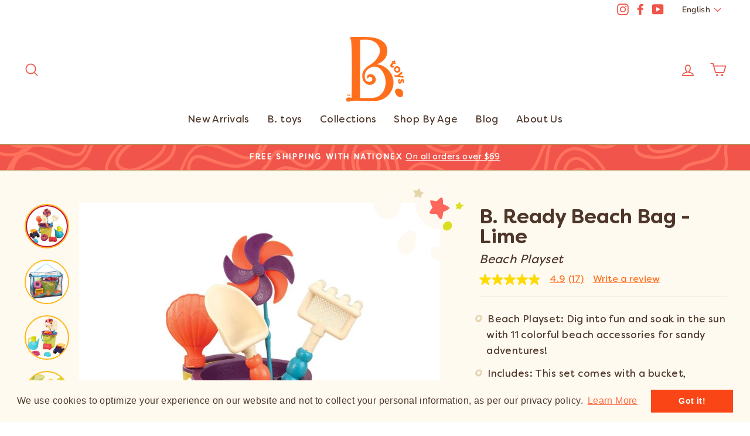

--- FILE ---
content_type: text/css
request_url: https://btoys.ca/cdn/shop/t/3/assets/btoys-styles.css?v=46260320309605953281767619704
body_size: 3744
content:
@charset "UTF-8";@font-face{font-family:FilsonSoft-Bold;src:url(//btoys.ca/cdn/shop/t/3/assets/FilsonSoft-Bold.eot?v=102639735927001323881648231462);src:url(//btoys.ca/cdn/shop/t/3/assets/FilsonSoft-Bold.eot?%23iefix&v=102639735927001323881648231462) format("embedded-opentype"),url(//btoys.ca/cdn/shop/t/3/assets/FilsonSoft-Bold.woff2?v=20232262895924828821648231463) format("woff2"),url(//btoys.ca/cdn/shop/t/3/assets/FilsonSoft-Bold.woff?v=111822920880689361671648231463) format("woff"),url(//btoys.ca/cdn/shop/t/3/assets/FilsonSoft-Bold.ttf?v=153123489781549699421648231463) format("truetype"),url(//btoys.ca/cdn/shop/t/3/assets/FilsonSoft-Bold.svg%23FilsonSoft-Bold?1333) format("svg");font-weight:400;font-style:normal}@font-face{font-family:FilsonSoftRegular;src:url(//btoys.ca/cdn/shop/t/3/assets/FilsonSoftRegular.eot?v=157839351698769251211648231464);src:url(//btoys.ca/cdn/shop/t/3/assets/FilsonSoftRegular.eot?%23iefix&v=157839351698769251211648231464)format("embedded-opentype"),url(//btoys.ca/cdn/shop/t/3/assets/FilsonSoftRegular.woff2?v=109356830169133800851648231466) format("woff2"),url(//btoys.ca/cdn/shop/t/3/assets/FilsonSoftRegular.woff?v=73635073122505208561648231465) format("woff"),url(//btoys.ca/cdn/shop/t/3/assets/FilsonSoftRegular.ttf?v=70471775523657660891648231465) format("truetype"),url(//btoys.ca/cdn/shop/t/3/assets/FilsonSoftRegular.svg%23FilsonSoftRegular?1333) format("svg");font-weight:400;font-style:normal}:root{--btoys_tangerine:#F0544A;--btoys_mango:#FFB81C;--btoys_warm-red:#FA4616;--btoys-tomato:#C8102E;--btoys_raspberry:#AA0061;--btoys_fucsia:#DA1884;--btoys_lime:#E1E000 ;--btoys_sea:#00D2D2 ;--btoys_chocolate:#4E3629 ;--btoys_ivory:#FFFAF0;--btoys_kraft:#B78F57;--btoys_gray:#D9D8D6}body{font-family:FilsonSoftRegular;font-weight:lighter}html{margin-bottom:0}svg,.social-sharing__title,.toolbar__social svg,.footer__social svg{color:var(--btoys_tangerine)}.icon-play{margin-right:3px}.return-link svg,.product-video-trigger svg,.search-bar .input-group-btn svg,.index-section--hero svg{color:#fff}.product-video-trigger,.product-video-trigger:hover{background:var(--btoys_tangerine)}.h1,.h2,.h3,h1,h2,h3,.type-advanced .rte--strong,.type-product .rte--strong,.grid-product__title,.grid-product__price{font-family:FilsonSoft-Bold}.h5,.h6,h5,h6{letter-spacing:.1em}.h5,.rte--block{font-weight:900}@media only screen and (min-width: 769px){.h3{font-size:calc(var(--typeHeaderSize)*.7)}}.grid-product__title{font-size:1.2em}.collection-item__title--overlaid span{color:#fff}.collection-item__title--overlaid-box span{background:var( --btoys_tangerine);color:#fff}.grid-product__tag{font-size:.57em;margin:5px;opacity:.9;border-radius:60% 40%/30% 30% 70% 70%;width:4em;height:3.3em;display:flex;align-items:center;opacity:1;font-weight:600}.grid-product__tag--sale{background-color:var(--btoys-tomato);color:#fff}.grid-product__tag--sold-out{background-color:var(--btoys_gray)!important;color:var(--btoys_dark-gray)!important}.gPreorderBadge.circle{width:45px!important;height:45px!important;border-radius:60% 40%/30% 30% 70% 70%!important;padding:5px}.gPreorderBadge.circle span{font-weight:bolder!important}.rte a{color:var(--btoys_tangerine)}.rte a:hover{color:var(--btoys_warm-red)}.section--divider{border-color:#fff}.btn--secondary,.grid-product__see-all,.btn--tertiary{color:var(--btoys_kraft);border:1px solid var(--btoys_kraft);background:#fff}.btn--secondary:hover,.btn--secondary strong:hover,.grid-product__see-all:hover{color:var( --btoys_tangerine);border:1px solid var( --btoys_tangerine)}.grid-product__see-all{text-transform:uppercase}.grid-product__see-all{border-radius:20px}.product__photo-dots .slick-dots li button:before,.testimonials-slider .slick-dots li button:before{background-color:var(--btoys_tangerine)}.hero .slick-dots li button:before{background-color:#fff}.pagination .next,.pagination .prev{background-color:var(--btoys_tangerine)}.pagination .next{border-radius:60% 40%/30% 30% 70% 70%}.pagination .prev{border-radius:70% 30% 30% 70%/60% 40%}@media only screen and (max-width:768px){.pagination .next a{padding:12px}}#PredictiveResults .predictive__label{color:var(--btoys_tangerine)}.search-bar .input-group-btn{margin-left:5px}.search-bar .input-group-field{border:none;border-bottom:1px solid var(--btoys_tangerine)}.template-search h2.section-header__title{font-size:calc(var(--typeHeaderSize)*.6)}.grid-product__price{font-size:calc(var(--typeBaseSize)*1)}.grid-product__price--original{color:var( --btoys_chocolate);opacity:.5}.grid-product__price--savings{color:var( --btoys_mango);font-weight:bolder}.form-vertical input,.form-vertical select,.form-vertical textarea,.js-qty__num,.js-qty__wrapper,.collection-filter select{border-radius:20px}.form-vertical input{background:#fff}.toolbar__social .icon{width:20px;height:20px}.site-header,.announcement-bar{border-bottom:1px solid var(--btoys_kraft)}.site-nav__link--underline:after,.site-nav--has-dropdown .site-nav__link--underline:after{border-bottom-color:var(--btoys_tangerine)}.site-nav__dropdown a:hover,.site-footer__linklist a:hover{color:var( --btoys_tangerine)}.mobile-nav__grandchildlist:before{background:var(--btoys_tangerine)}.mobile-nav__social-item{border:none}.collection-hero__content{background:url(//btoys.ca/cdn/shop/t/3/assets/pattern_lines.svg?v=45660328466694018521648231474);background-repeat:no-repeat;background-position:bottom right;border-bottom:15px solid #E6D4AA;background-size:30%}.collection-hero__content .section-header__title:after{content:"";background:url(//btoys.ca/cdn/shop/t/3/assets/pattern_dots.svg?v=180970706270541208301648231473);background-repeat:no-repeat;background-position:bottom right;position:absolute;width:70px;height:70px;right:-70px;top:-25px}@media only screen and (max-width:768px){.hero__subtitle{display:none}.hero__text-wrap,.collection-hero__content{background-size:50%}.collection-hero__content .section-header__title:after{width:40px;height:40px;right:-40px;top:-10px}}.announcement-bar{background:url(//btoys.ca/cdn/shop/t/3/assets/pattern-tangerine.svg?v=149007470699511327011648231470);background-size:cover}.slideshow__slide .hero__top-subtitle .animation-cropper{letter-spacing:0;font-weight:bolder}h2.hero__title{text-shadow:-1px -1px 0px white,1px 1px 3px rgb(183,143,87,.7)}.hero__text-wrap .animation-contents{padding:10px}.hero__subtitle{text-shadow:1px 1px 5px rgb(183,143,87,.7)}div.hero__link a.btn{font-size:1em;color:#fff!important}.hero__text-wrap{border-bottom:15px solid #E6D4AA}.template-index .index-section--hero:nth-child(1) .slideshow-wrapper:before{content:"";background:url(//btoys.ca/cdn/shop/t/3/assets/pattern_acent-right.svg?v=10361239955390302491648231472);background-repeat:no-repeat;width:15em;height:15em;position:absolute;right:20px;bottom:-150px;z-index:1}@media only screen and (max-width:768px){h2.hero__title{text-shadow:1px 0px 0 #fff,1px 2px 2px rgb(106,76,43);font-size:calc(var(--typeHeaderSize)*1.3)!important}.template-index .index-section--hero:nth-child(1) .slideshow-wrapper:before{background:url(//btoys.ca/cdn/shop/t/3/assets/pattern_dots.svg?v=180970706270541208301648231473);background-size:contain;width:90px;background-repeat:no-repeat;bottom:-160px;right:0;z-index:1}}.collection-hero__content .section-header--hero h1.section-header__title{text-shadow:2px 1px 1px rgb(183,143,87,.5);display:inline-block}.collection-hero__content .section-header--hero .header_title-description p{font-size:1.2em;text-shadow:1px 1px 3px rgb(183 143 87 / .8);line-height:1.4em;margin:0 auto;max-width:830px}@media only screen and (min-width: 769px){.collection-hero__content .section-header--hero h1.section-header__title{font-size:calc(var(--typeHeaderSize)*1.65)}.collection-hero{height:550px}.header_title-description-mobile{display:none}}@media only screen and (max-width: 768px){.collection-hero{height:300px}.collection-hero__content .section-header--hero h1.section-header__title{font-size:calc(var(--typeHeaderSize)*1.1);text-shadow:-1px 0px 0 #fff,1px 1px 2px rgb(78,54,41,.9)}.header_title-description{display:none}.header_title-description-mobile p{text-align:center;line-height:1.35em}}.collection-item__title--overlaid-box span{background:var( --btoys_tangerine);color:#fff;border-radius:70% 30% 30% 70%/60% 40%;padding:35px 20px}.index-section--flush .animation-contents .background-media-text__text,.map-section__overlay{border-radius:25px}.background-media-text__text,.map-section__overlay{background:var(--btoys_lime);border-color:var(--btoys_lime)}.background-media-text__text--framed{box-shadow:inset 0 0 0 2px var(--btoys_kraft)}.index-section--flush,.page-content--product{padding-bottom:45px;background-image:url(//btoys.ca/cdn/shop/t/3/assets/pattern-tangerine.svg?v=149007470699511327011648231470);background-repeat:repeat-x;background-position:left bottom;background-size:9em}@media only screen and (max-width:768px){.background-media-text__inner{background:url(//btoys.ca/cdn/shop/t/3/assets/pattern-tangerine.svg?v=149007470699511327011648231470);background-size:cover;padding:10px}.index-section--flush,.page-content--product{background-image:none;padding-bottom:0;border-bottom:7px solid #E6D4AA}}.promo-grid__container--framed:not(.promo-grid__container--boxed):after,.type-banner .promo-grid__container--framed:not(.promo-grid__container--boxed):after,.type-product .promo-grid__container--framed:not(.promo-grid__container--boxed):after,.type-sale_collection .promo-grid__container--framed:not(.promo-grid__container--boxed):after{border-radius:2em;box-shadow:inset 0 0 0 2px var(--btoys_ivory)}.map-section__overlay{color:var(--btoys_chocolate)}.background-media-text__text .h3,.map-section__overlay h3,.background-media-text__text p a,.background-media-text__text p a:hover{color:var( --btoys_tangerine)}.background-media-text__text a.btn,.map-section__overlay a.btn{background:var(--btoys_tangerine)}.index-section--flush .btn:not(.btn--secondary):not(.btn--tertiary):not(.btn--inverse):not(.btn--body):not(.btn--static):active,.index-section--flush .btn:not(.btn--secondary):not(.btn--tertiary):not(.btn--inverse):not(.btn--body):not(.btn--static):hover{color:#fff!important;background:var(--btoys-tomato);--colorBtnPrimary:#eac473}.template-customers-register .btn{color:#fff!important;background:var( --btoys_tangerine)}div.flex-grid__item a.btn{color:#fff!important}.btoys-pattern-bg,.index-section div[data-section-type*=collection-template],.template-list-collections .main-content{background-image:url(//btoys.ca/cdn/shop/t/3/assets/pattern_right.svg?v=153743520809727937251648231474),url(//btoys.ca/cdn/shop/t/3/assets/pattern_left.svg?v=79207187165588306231648231473);background-repeat:no-repeat;background-position:right center,left center;background-size:35%;padding:20px 0}.btoys-pattern-bg .collection-item,.index-section div[data-section-type*=collection-template] .collection-item,#shopify-section-list-collections-template .collection-item{border:1px solid #E6D4AA}.newsletter__input-group button svg{color:#fff}.modal--quick-shop p.product-single__title{font-size:2.2em}.modal__inner .modal__centered{margin:10px;outline:1px dotted var(--btoys_kraft)}.quick-product__btn{width:60%;margin:0 auto}.modal--quick-shop,.modal--quick-shop .page-width{background:#fff}.modal--quick-shop .image-wrap{background-color:transparent}.modal--quick-shop .page-content--product{border-bottom:0}.quick-product__btn{border-radius:20px}.collection-sidebar__group .collapsible-trigger-btn{letter-spacing:.1em}.collapsible-content__inner .tag__checkbox:before,.collapsible-content__inner .tag__checkbox:after{border-radius:10px}.collapsible-content__inner .tag--active .tag__checkbox:after{background-color:var(--btoys_tangerine)}.noUi-horizontal .noUi-handle,.noUi-connect{background:var(--btoys_tangerine)}.btn--tertiary-active,.btn--tertiary-active:hover{background:#fff}.testimonial-stars{color:var( --btoys_mango)}.template-page #MainContent,.template- #MainContent,.template-customers-login #MainContent,.template-customers-register #MainContent,.template-customers-account #MainContent,.template-customers-addresses #MainContent{background:url(//btoys.ca/cdn/shop/t/3/assets/pattern_right.svg?v=153743520809727937251648231474);background-position:right top;background-repeat:no-repeat;background-size:30% auto;background-position:top 10% right 0}.template-page #MainContent{background-position:top 40% right 0}div.shopify-policy__container{max-width:1060px}.shopify-policy__container h1{text-align:center}.shopify-policy__container .shopify-policy__body h2{font-size:1.2em}a#customer_register_link,a#RecoverPassword,#HideRecoverPasswordLink,.template-customers-account .text-link,.page-content .breadcrumb a,.form-vertical .text-link{color:var( --btoys_tangerine);text-decoration:underline}#shopify-section-page-faq-template button.collapsible-trigger{font-size:inherit}@media only screen and (max-width:768px){.template-page #MainContent,.template- #MainContent,.template-customers-login #MainContent,.template-customers-register #MainContent{background-size:80%}.btoys-pattern-bg,.index-section div[data-section-type*=collection-template],#shopify-section-list-collections-template{background:url(//btoys.ca/cdn/shop/t/3/assets/pattern_right.svg?v=153743520809727937251648231474);background-position:left top;background-repeat:no-repeat}}.template-customers-login .loginH1{font-size:calc(var(--typeHeaderSize)*.4);margin-top:10%;text-align:center}.template-customers-login #customer_login_guest{text-align:center}.template-customers-account p.h5{color:var(--colorTextBody)}.template-customers-addresses .section-header__title{line-height:1.25em}.page-content--product{background-color:var(--btoys_ivory);padding-bottom:5%}.page-content--product .social-sharing{padding-bottom:10%}@media only screen and (min-width: 769px){.sticky-header .product-single__sticky{top:20px}.page-content--product .product__photos:before{content:"";background:url(//btoys.ca/cdn/shop/t/3/assets/pattern_acent-product.svg?v=120581573965893510461648231471);position:absolute;top:-30px;right:-40px;width:9em;height:9em;background-repeat:no-repeat;background-position:top right;background-size:contain;z-index:100}}@media (min-width: 768px) and (max-width: 1024px){.page-content--product .product__photos:before{width:7em;height:7em;top:-25px}}.product__thumb-item .image-wrap{height:72px;width:100%}div.product__thumb-item div.image-wrap{padding-bottom:100%!important}.product__photos a{border-radius:50px;border:2px solid var( --btoys_mango)}.product__photos a img{border-radius:50px;min-height:72px;width:100%}.product__thumb-item a.is-active:before,.product__thumb-item a:focus:before{border-radius:50px;box-shadow:inset 0 0 0 2px var( --btoys-tomato)}.product__thumb-icon{top:30%;right:25%;background-color:var(--btoys_tangerine)}.modal-open .modal--solid:before{animation:none;background-color:#fff}.product__thumb-arrow{background:var(--btoys_ivory)}.product__thumb-arrow .icon{width:10px;height:20px}nav.breadcrumb{margin:0}[data-type_headers_align_text=true] nav.breadcrumb{text-align:left}.breadcrumb__divider{display:none}.page-content--product nav.breadcrumb a{background:var( --btoys_mango);color:#fff;border-radius:10px;padding:7px 6px 5px;font-size:.9em;text-transform:uppercase;text-decoration:none}h1.product-single__title{font-size:2em;margin-bottom:0;margin-top:8px}.battat-subtitle{font-style:italic;margin:4px 0 7px;font-size:1.2em}[data-bv-show=rating_summary] .bv_main_container{padding-left:0}.product__price{font-size:1.5em;font-weight:700;margin-bottom:10px;display:block}.product-single__form{margin-top:20px}.product__price--compare,.product__price,.product__price-savings{display:inline-block}.product__price--compare{color:var( --btoys_chocolate);opacity:.5}.product__price-savings{color:var( --btoys_mango);font-weight:bolder;padding:0 5px;font-size:1.1em}.page-content--product .add-to-cart.btn--secondary{border-color:var(--btoys_kraft);background:#ffffffb3}.battat-bullets{border-top:1px solid #e7e7e0;padding-top:1.5em;margin-top:10px}.battat-bullets ul{list-style-type:none;margin:0}.battat-bullets li:before{display:inline-block;content:url(//btoys.ca/cdn/shop/t/3/assets/bulletlist-icon.svg?v=161414247417479125681648231457);width:14px;height:auto;position:relative;right:-.2em}.battat-bullets li{padding-left:.7em;text-indent:-.7em;margin-bottom:.7em}p.battat-book,p.battat-dimensions,p.battat-pieces,.rte>p:last-child{margin-bottom:7px;margin-left:7px}p.battat-warning{border:2px dotted var(--btoys_kraft);padding:20px;border-radius:20px;background:#ffffffb3;font-size:13px}.page-content--product .product-single__sku{text-align:center}@media only screen and (max-width: 767px){.page-content--product{padding-top:7px}.product-single__title,.battat-subtitle,.battat-bullets{text-align:left}.product__price,.product-single__meta{text-align:center;display:block}}.product-single__meta .collapsibles-wrapper--border-bottom{border-bottom:0}.product-single__meta .collapsibles-wrapper--border-bottom{margin-bottom:45px}.product-single__meta .collapsible-trigger-btn{border-radius:20px;border-bottom:1px solid;border-color:var(--btoys_kraft);font-weight:900;letter-spacing:.2em;background:#ffffffb3;height:55px;text-transform:none}.product-single__meta .collapsibles-wrapper .is-open{border-radius:20px 20px 0 0;border-bottom:0;background:#ffffffb3}.product-single__meta .collapsible-content{margin-top:-15px}.collapsible-content__inner ul li{font-size:.8em!important}.product-single__meta .collapsible-content__inner{background:#ffffffb3;border-radius:0 0 20px 20px}.product-single__meta .collapsible-trigger-btn--borders+.collapsible-content .collapsible-content__inner{border-color:var(--btoys_kraft)}.product-single__meta .collapsible-content__inner ul,.product-single__meta .collapsible-content__inner p,.product-single__meta .collapsible-content__inner .form-vertical{padding-top:20px}.BV_Reviews{border-top:10px solid var(--btoys_mango);background:url(//btoys.ca/cdn/shop/t/3/assets/pattern_top.svg?v=154753668188452084721663250179);background-size:276px;background-repeat:no-repeat;background-size:276px auto;background-position:15% calc(0% + -0px)}.cart__item-name,#CartDrawerForm .drawer a:not(.btn){font-size:1.7em;line-height:1.3em}p.cart__battat-subtitle{font-style:italic}.ajaxcart__subtotal{color:var(--btoys_tangerine)}div[data-subtotal],.cart__price{color:var(--btoys_tangerine);font-weight:bolder;font-size:1.2em}.cart__remove a{text-transform:uppercase;font-weight:bolder;font-size:.8em;text-decoration:underline;padding:5px 10px;border-radius:50px;color:#fff;color:var(--btoys_kraft)}.cart__remove a:hover{color:var(--btoys_tangerine)}.cart__page-col textarea{background:#fff}.cart__item-sub{font-weight:bolder;padding-bottom:10px}.cart__terms .label,label:not(.variant__button-label):not(.text-label){text-transform:inherit;font-size:1em;letter-spacing:inherit}.cart__terms label a,#CartDrawer label a{text-decoration:underline;color:var(--btoys_tangerine)}#shopify-section-footer{border-image:url(//btoys.ca/cdn/shop/t/3/assets/pattern-tangerine.svg?v=149007470699511327011648231470) 0 0 30 0 round;border-bottom:15px solid transparent;border-image-repeat:repeat;border-color:var(--btoys_tangerine)}footer{margin-top:100px;border-top:3px dotted white;background:url(//btoys.ca/cdn/shop/t/3/assets/footer_bg.svg?v=11057841493867763531648231466),url(//btoys.ca/cdn/shop/t/3/assets/kraft_bg.jpg?v=50249639223793593291648231469);background-size:auto 80%,27px 27px;background-repeat:no-repeat,repeat;background-position:bottom right,top left}footer .page-width .grid:before{content:"";background:url(//btoys.ca/cdn/shop/t/3/assets/pattern_acent-left.svg?v=164540619201715151811648231471);background-repeat:no-repeat;position:absolute;margin-top:-100px;margin-left:-120px;width:150px;height:100px}@media only screen and (max-width:768px){footer .page-width .grid:before{background-size:70%;margin-left:-30px;margin-top:-40px;left:0;margin-bottom:0}footer .page-width{padding-bottom:50px}}.footer__newsletter-btn-label{color:var(--btoys_tangerine)}.footer__newsletter-input,.footer__newsletter-input:focus{border-bottom-color:var(--btoys_chocolate)}div[data-type=newsletter] .footer__title{font-size:1.3em;text-transform:initial;letter-spacing:inherit;margin:0}div[data-type=newsletter] p{margin:8px 0;font-size:.8em}div[data-type=newsletter] input::placeholder,div[data-type=newsletter] input:-ms-input-placeholder,div[data-type=newsletter] input::-ms-input-placeholder{color:var(--btoys_tangerine);font-style:italic}@media only screen and (max-width: 768px){.modal--mobile-friendly .modal__inner{border:none}}#NewsletterPopup-newsletter-popup .modal__centered-content{background-image:url(//btoys.ca/cdn/shop/t/3/assets/pattern_right.svg?v=153743520809727937251648231474);background-position:center;background-repeat:no-repeat}#NewsletterPopup-newsletter-popup .image-wrap{border:5px solid white;outline:1px solid var( --btoys_kraft)}.text-close{color:var(--btoys_chocolate);text-decoration:underline}
/*# sourceMappingURL=/cdn/shop/t/3/assets/btoys-styles.css.map?v=46260320309605953281767619704 */


--- FILE ---
content_type: image/svg+xml
request_url: https://btoys.ca/cdn/shop/t/3/assets/bulletlist-icon.svg?v=161414247417479125681648231457
body_size: -281
content:
<?xml version="1.0" encoding="utf-8"?>
<!-- Generator: Adobe Illustrator 25.4.1, SVG Export Plug-In . SVG Version: 6.00 Build 0)  -->
<svg version="1.1" id="Layer_1" xmlns="http://www.w3.org/2000/svg" xmlns:xlink="http://www.w3.org/1999/xlink" x="0px" y="0px"
	 viewBox="0 0 6.1 6.1" style="enable-background:new 0 0 6.1 6.1;" xml:space="preserve">
<style type="text/css">
	.st0{fill:#E3D4AF;}
</style>
<g>
	<g>
		<path class="st0" d="M3.8,3.8c0,0.1-0.1,0.2-0.2,0.3c-0.1,0.1,0.1-0.1,0,0c0,0-0.1,0.1-0.1,0.1c0,0-0.2,0.1-0.1,0.1
			c0.1-0.1,0,0-0.1,0c0,0-0.1,0-0.1,0.1c0,0,0,0-0.1,0c-0.1,0,0.2-0.1,0,0C3.2,4.5,3.1,4.5,3,4.5c0,0-0.1,0-0.1,0c0,0,0.2,0,0.1,0
			c0,0-0.1,0-0.1,0c0,0-0.1,0-0.1,0c0,0,0,0-0.1,0c-0.1,0,0.1,0,0.1,0c-0.1,0-0.2,0-0.3-0.1c0,0-0.2-0.1-0.1,0c0.1,0,0,0-0.1,0
			c0,0-0.1,0-0.1-0.1c0,0-0.2-0.1-0.1-0.1c0.1,0.1,0,0,0,0C2,4.2,2,4.2,2,4.2c0,0,0,0,0-0.1c0,0,0.1,0.1,0,0.1c0,0-0.1-0.1-0.1-0.1
			c0,0,0-0.1-0.1-0.1c0,0,0.1,0.2,0,0.1c0,0,0,0,0-0.1c0-0.1,0-0.1,0-0.2c0,0,0,0,0-0.1c0-0.1,0,0,0,0c0,0,0-0.3,0-0.3
			c0,0,0-0.1,0-0.2c0,0.1,0,0.1,0,0c0,0,0-0.1,0-0.1c0-0.1,0-0.1,0.1-0.2c0,0,0-0.1,0-0.1c0,0,0.1-0.2,0,0c0,0.1,0,0,0-0.1
			c0,0,0-0.1,0.1-0.1c0,0,0,0,0-0.1c0-0.1-0.1,0.1,0,0c0,0,0.1-0.1,0.1-0.1c0,0,0.1-0.1,0.1-0.1c0,0,0,0,0,0c0.1-0.1,0,0,0,0
			c0.1,0,0.2-0.1,0.2-0.2c0.1,0,0.2-0.1,0.3-0.1c0.1,0-0.2,0.1,0,0c0,0,0,0,0.1,0c0,0,0.1,0,0.1,0C2.9,2,3,2,3.1,2c0,0,0.1,0,0.2,0
			c0,0-0.2,0-0.1,0c0,0,0,0,0.1,0c0.1,0,0.2,0,0.3,0c0.1,0,0.2,0,0.3,0c0,0-0.2,0-0.1,0c0,0,0,0,0.1,0c0,0,0.1,0,0.1,0
			C4,2,4,2,4.1,2c0,0,0,0,0,0C4.2,2.1,4,2,4.1,2c0.1,0,0.1,0.1,0.2,0.1c0.1,0-0.1-0.1,0,0c0,0,0,0,0.1,0.1c0.1,0.1-0.1-0.1,0,0
			c0,0,0,0.1,0.1,0.1c0,0.1,0-0.1,0-0.1c0,0,0,0.1,0,0.1c0,0,0,0.1,0,0.1c-0.1-0.1,0-0.1,0-0.1c0,0,0,0.1,0,0.1c0,0.1,0,0.1,0,0.2
			c0,0,0-0.2,0-0.1c0,0,0,0.1,0,0.1c0,0.1,0,0.1,0,0.2c0,0.1-0.1,0.2,0,0c0,0,0,0,0,0.1C4.1,3.2,4,3.5,3.8,3.8
			C3.7,4.1,3.7,4.5,4,4.7c0.3,0.1,0.7,0.1,0.9-0.2C5.3,3.7,5.8,2.9,5.6,2C5.3,1,4.1,0.6,3.2,0.7C2.1,0.8,1.1,1.4,0.7,2.5
			c-0.4,1.1-0.1,2.5,1,3.1c1.2,0.6,2.6,0.2,3.2-1C5,4.2,5,3.8,4.7,3.6C4.4,3.5,4,3.5,3.8,3.8z"/>
	</g>
</g>
</svg>


--- FILE ---
content_type: image/svg+xml
request_url: https://btoys.ca/cdn/shop/t/3/assets/pattern_top.svg?v=154753668188452084721663250179
body_size: 2777
content:
<?xml version="1.0" encoding="UTF-8"?><svg id="Layer_2" xmlns="http://www.w3.org/2000/svg" viewBox="0 0 230.82 76.53"><defs><style>.cls-1{fill:#f6eedd;}</style></defs><g id="Layer_2-2"><g><g><path class="cls-1" d="M26.08,46.51c-.63-.54-.7-1.49-.16-2.12,.54-.63,1.49-.7,2.12-.16,.84,.72,1.71,1.42,2.58,2.09l.16,.12h0c.66,.5,.79,1.44,.29,2.1-.5,.66-1.44,.79-2.1,.29l-.18-.13c-.92-.7-1.83-1.44-2.7-2.2Z"/><path class="cls-1" d="M35.1,51.2c.4-.73,1.32-.99,2.05-.59,0,0,0,0,0,0,1.03,.57,2.1,1.1,3.13,1.6,.74,.38,1.04,1.28,.66,2.02-.36,.71-1.21,1.02-1.94,.7-1.1-.52-2.23-1.1-3.31-1.7-.06-.03-.12-.07-.18-.12-.6-.45-.77-1.27-.41-1.92Z"/><path class="cls-1" d="M20.36,40.9c-.81-.89-1.63-1.83-2.42-2.79-.57-.61-.54-1.56,.07-2.13,.61-.57,1.56-.54,2.13,.07,.04,.05,.08,.09,.12,.14,.77,.93,1.54,1.82,2.32,2.68,.55,.62,.5,1.57-.13,2.13-.53,.47-1.33,.51-1.9,.08-.07-.06-.14-.12-.2-.18Z"/><path class="cls-1" d="M45.52,55.9c.22-.8,1.05-1.26,1.85-1.04,1.12,.31,2.27,.57,3.39,.78,.82,.15,1.35,.94,1.2,1.75s-.94,1.35-1.75,1.2c-1.2-.22-2.44-.5-3.65-.84-.19-.05-.36-.14-.51-.26-.49-.37-.7-1-.53-1.6Z"/><path class="cls-1" d="M13.16,31.75c-.67-.98-1.36-2.01-2.02-3.06-.45-.7-.24-1.63,.46-2.07,.7-.45,1.63-.24,2.07,.46,.65,1.02,1.31,2.02,1.97,2.97,.47,.69,.29,1.62-.39,2.09-.54,.37-1.25,.35-1.76-.04-.12-.1-.23-.21-.33-.34Z"/><path class="cls-1" d="M7.08,21.89c-.55-1.03-1.17-2.1-1.75-3.2-.44-.71-.22-1.63,.49-2.07,.71-.44,1.63-.22,2.07,.49,.04,.06,.07,.12,.09,.18,.57,1.08,1.14,2.15,1.72,3.14,.41,.72,.15,1.64-.57,2.05-.52,.29-1.17,.25-1.65-.11-.18-.12-.33-.28-.43-.46h.02Z"/><path class="cls-1" d="M56.78,57.79c-.02-.83,.63-1.52,1.46-1.54,0,0,0,0,0,0,1.15-.02,2.3-.11,3.45-.25,.82-.1,1.57,.48,1.68,1.3,.1,.82-.48,1.57-1.3,1.68-1.25,.16-2.5,.25-3.76,.28-.34,0-.66-.11-.93-.32-.37-.27-.59-.69-.6-1.15h0Z"/><path class="cls-1" d="M1.74,11.68l-1.24-2.52-.39-.73c-.32-.77,.04-1.65,.81-1.97,.71-.3,1.52-.01,1.9,.66l.39,.73,1.22,2.49c.37,.75,.06,1.65-.69,2.01-.51,.25-1.12,.19-1.57-.15-.18-.14-.33-.32-.43-.52Z"/><path class="cls-1" d="M75.97,63.22c.47-.67,1.4-.84,2.08-.38,.96,.67,1.96,1.31,2.96,1.92,.71,.43,.93,1.35,.5,2.06-.43,.71-1.35,.93-2.06,.5-1.05-.64-2.09-1.31-3.11-2.01l-.06-.04c-.64-.49-.77-1.39-.31-2.05Z"/><path class="cls-1" d="M70.04,60.37c-.92-.81-1.83-1.67-2.7-2.53-.58-.59-.59-1.54,0-2.13,.16-.16,.36-.28,.57-.35,.05-.56,.41-1.04,.93-1.25,1.07-.43,2.11-.92,3.12-1.46,.76-.34,1.65,0,1.99,.76,.31,.69,.06,1.5-.58,1.89-.96,.51-1.94,.99-2.94,1.41,.52,.49,1.04,.97,1.54,1.47,.53,.63,.45,1.58-.19,2.11-.46,.39-1.11,.46-1.65,.18l-.09-.1Z"/><path class="cls-1" d="M85.79,69.07c.34-.76,1.22-1.09,1.98-.76,0,0,0,0,.01,0,1.07,.48,2.16,.94,3.24,1.32,.79,.25,1.23,1.1,.98,1.89s-1.1,1.23-1.89,.98c-.06-.02-.11-.04-.17-.06-1.14-.44-2.3-.92-3.42-1.42-.76-.34-1.1-1.22-.76-1.98,0,0,0,0,0,0l.02,.03Z"/><path class="cls-1" d="M62.03,51.83c-.76-.97-1.5-1.98-2.2-2.99-.41-.72-.17-1.64,.56-2.06,.63-.36,1.44-.22,1.9,.34,.65,.96,1.36,1.92,2.08,2.84,.52,.65,.42,1.59-.23,2.11-.54,.44-1.32,.44-1.87,0-.09-.07-.18-.16-.25-.26Z"/><path class="cls-1" d="M96.52,73.05c.19-.81,1-1.3,1.81-1.11,0,0,0,0,.01,0,1.13,.27,2.3,.52,3.43,.73,.82,.14,1.36,.92,1.22,1.74s-.92,1.36-1.74,1.22c-1.21-.21-2.43-.47-3.63-.76-.8-.19-1.3-1-1.11-1.81h0s.01,0,.01,0Z"/><path class="cls-1" d="M55.74,41.95l-.43-.81c-.44-.83-.8-1.71-1.16-2.57-.36-.75-.05-1.65,.7-2.01,.75-.36,1.65-.05,2.01,.7,.03,.06,.05,.11,.07,.17,.33,.8,.69,1.6,1.08,2.39l.41,.77c.33,.76-.03,1.65-.79,1.98-.7,.3-1.51,.03-1.89-.62Z"/><path class="cls-1" d="M107.79,74.93c.03-.83,.73-1.48,1.56-1.44,1.17,.05,2.32,.08,3.52,.03,.83,.03,1.48,.73,1.45,1.56-.03,.76-.62,1.38-1.38,1.45-1.24,.02-2.48,.02-3.71-.03-.31-.01-.61-.12-.86-.31-.39-.3-.61-.76-.6-1.25Z"/><path class="cls-1" d="M51.89,30.74c-.22-1.26-.35-2.53-.4-3.8-.02-.83,.64-1.52,1.47-1.54s1.52,.64,1.54,1.47c.04,1.14,.16,2.27,.36,3.39,.14,.82-.4,1.59-1.22,1.73-.41,.07-.84-.03-1.17-.29-.31-.23-.52-.58-.57-.97Z"/><path class="cls-1" d="M77.99,50.47c-.56-.62-.51-1.57,.1-2.13,.85-.77,1.66-1.58,2.42-2.45,.51-.66,1.46-.78,2.11-.27,.66,.51,.78,1.46,.27,2.11-.04,.05-.08,.09-.12,.13-.83,.96-1.71,1.87-2.65,2.72-.54,.49-1.34,.52-1.92,.07-.08-.06-.15-.13-.22-.21Z"/><path class="cls-1" d="M119.22,74.57c-.13-.82,.43-1.58,1.25-1.71,0,0,0,0,0,0,1.15-.18,2.33-.39,3.47-.63,.82-.13,1.59,.42,1.73,1.24,.12,.77-.36,1.5-1.11,1.7-1.21,.25-2.43,.47-3.64,.66-.82,.13-1.59-.44-1.72-1.26h0Z"/><path class="cls-1" d="M52.82,18.67c.48-1.2,1.09-2.35,1.82-3.42l.05-.07c.52-.65,1.47-.75,2.12-.23,.59,.48,.74,1.33,.33,1.97l-.05,.03c-.6,.88-1.11,1.82-1.5,2.81-.3,.77-1.17,1.15-1.94,.85,0,0,0,0,0,0-.13-.05-.25-.12-.36-.2-.52-.41-.71-1.12-.46-1.73Z"/><path class="cls-1" d="M84.57,39.77c.49-1.02,.9-2.08,1.23-3.17,.24-.8,1.09-1.24,1.88-1,.8,.24,1.24,1.09,1,1.88h0c-.38,1.22-.84,2.41-1.39,3.57-.36,.73-1.23,1.04-1.97,.7-.1-.04-.19-.1-.27-.17-.58-.43-.77-1.2-.46-1.85l-.02,.03Z"/><path class="cls-1" d="M130.39,72.09c-.27-.78,.14-1.63,.91-1.9,0,0,.01,0,.02,0,1.1-.39,2.22-.81,3.3-1.25,.75-.36,1.65-.05,2.01,.7,.36,.75,.05,1.65-.7,2.01-.05,.03-.11,.05-.17,.07-1.14,.47-2.3,.91-3.46,1.3-.48,.17-1.01,.08-1.41-.23-.23-.18-.41-.42-.5-.7Z"/><path class="cls-1" d="M60.54,11.76c-.35-.75-.03-1.64,.72-1.99,0,0,0,0,0,0,1.19-.56,2.43-.99,3.71-1.28,.81-.19,1.62,.31,1.8,1.12,.19,.81-.31,1.62-1.12,1.8-1.07,.25-2.12,.62-3.12,1.08-.51,.24-1.1,.17-1.55-.17-.2-.15-.36-.35-.46-.58v.02Z"/><path class="cls-1" d="M86.75,29.36c-.05-1.12-.2-2.24-.43-3.34-.13-.82,.44-1.59,1.26-1.72,.76-.12,1.48,.35,1.68,1.09,.27,1.26,.44,2.53,.5,3.82,.05,.82-.58,1.53-1.41,1.57-.01,0-.03,0-.04,0-.35,.02-.7-.09-.98-.3-.35-.27-.57-.68-.59-1.13Z"/><path class="cls-1" d="M140.91,67.66c-.41-.73-.15-1.64,.58-2.05h0c1.03-.55,2.04-1.18,3.03-1.81,.72-.41,1.64-.16,2.05,.56,.38,.67,.2,1.53-.44,1.97-1.04,.66-2.1,1.3-3.18,1.9-.52,.29-1.17,.25-1.64-.12-.16-.12-.3-.28-.4-.46Z"/><path class="cls-1" d="M71.59,9.48c.17-.81,.97-1.33,1.78-1.16,1.29,.27,2.54,.67,3.75,1.21,.74,.37,1.05,1.28,.67,2.02-.35,.7-1.18,1.02-1.91,.72-1-.45-2.05-.79-3.12-1.01-.22-.04-.43-.14-.61-.28-.46-.35-.68-.93-.56-1.5Z"/><path class="cls-1" d="M83.6,19.22c-.59-.95-1.26-1.85-2-2.69-.53-.64-.44-1.59,.2-2.12,.61-.5,1.5-.45,2.05,.12,.85,.97,1.63,2.01,2.31,3.1,.44,.71,.22,1.64-.49,2.07-.53,.33-1.21,.29-1.7-.08-.14-.1-.26-.23-.35-.37v-.03Z"/><path class="cls-1" d="M150.52,61.4c-.53-.64-.45-1.59,.19-2.12,.9-.75,1.79-1.54,2.64-2.33,.6-.57,1.55-.54,2.12,.06s.54,1.55-.06,2.12c-.89,.84-1.83,1.66-2.78,2.45-.54,.45-1.32,.46-1.88,.04-.09-.07-.17-.14-.24-.23Z"/><path class="cls-1" d="M171.12,55.76c1-.36-.19-6.1-.13-6.61s4.16-2.21,4.31-3.92c.12-1.45-5.02-1.64-5.58-2.56s-1.5-4.64-2.23-4.67c-1.32-.06-3.69,4.37-4.12,4.79s-4.84-.31-5.62,.75c-.62,.84,2.31,4.62,2.65,5.34s-2.61,4.62-1.73,6.01c.82,1.3,6.17-1.96,6.63-1.73s4.21,3.2,5.82,2.6"/></g><path class="cls-1" d="M161.1,33.81c.86-.79,.21-3.98,.22-4.33s3.66-2.53,3.1-3.48-3.83-.36-4.17-.79-1.72-3.37-2.42-3.25c-.88,.15-1.8,3.03-2.19,3.17s-3.8,.2-4.17,1.02c-.21,.44,1.76,2.16,2.14,2.79s-1.09,3.8-.17,4.17c1.07,.45,3.36-1.5,3.7-1.39s3.44,2.6,3.96,2.12"/><g><path class="cls-1" d="M230.17,.04c.48,.14,.76,.65,.62,1.14-.21,.73-.45,1.45-.73,2.16-.18,.47-.71,.71-1.18,.53s-.71-.71-.53-1.18h0c.25-.66,.48-1.34,.68-2.02,.11-.39,.47-.66,.88-.66,.09,0,.17,.01,.26,.04Z"/><path class="cls-1" d="M227.58,6.49c.43,.26,.58,.82,.32,1.26-.39,.64-.82,1.29-1.23,1.9-.29,.41-.86,.51-1.28,.22-.41-.29-.51-.86-.22-1.28,.41-.58,.82-1.18,1.16-1.78,.17-.28,.46-.45,.79-.45,.16,0,.32,.05,.45,.13Z"/><path class="cls-1" d="M195.28,8.99c.05,.5-.32,.94-.82,.99-.69,.06-1.38,.17-2.05,.33-.5,.1-.98-.23-1.07-.73-.09-.46,.19-.92,.64-1.05,.76-.18,1.53-.31,2.31-.37h.08c.48,0,.87,.37,.91,.85v-.02Z"/><path class="cls-1" d="M199.25,8.34c.77,.1,1.53,.24,2.25,.41,.49,.14,.77,.65,.63,1.14-.13,.45-.58,.73-1.04,.65-.66-.15-1.36-.27-2.09-.37-.5-.07-.85-.53-.79-1.03,.06-.45,.45-.79,.91-.8h.12Z"/><path class="cls-1" d="M206.21,10.52c.69,.4,1.34,.86,1.94,1.39,.38,.34,.41,.92,.07,1.3-.34,.38-.92,.41-1.3,.07-.5-.45-1.05-.84-1.64-1.17-.44-.25-.59-.81-.34-1.25,.25-.44,.81-.59,1.25-.34h.01Z"/><path class="cls-1" d="M188.63,10.93c.37,.35,.39,.92,.04,1.29,0,0,0,0,0,0-.4,.41-.69,.92-.82,1.48-.08,.5-.55,.84-1.05,.77s-.84-.55-.77-1.05c0-.04,.01-.07,.02-.11,.2-.88,.64-1.69,1.27-2.34,.35-.37,.93-.38,1.29-.04h.01Z"/><path class="cls-1" d="M223.47,12.13c.36,.36,.36,.94,0,1.3h0c-.54,.53-1.1,1.05-1.68,1.54-.4,.31-.97,.25-1.29-.15-.3-.38-.25-.93,.11-1.25,.54-.45,1.07-.94,1.57-1.44,.17-.17,.4-.27,.64-.27,.24,0,.48,.09,.65,.27Z"/><path class="cls-1" d="M210.92,16.37c.19,.74,.29,1.51,.29,2.27v.16s0,.07,0,.11c.48,.16,.74,.68,.58,1.16-.09,.28-.32,.5-.6,.59-.72,.21-1.46,.41-2.2,.57-.49,.11-.99-.2-1.1-.69s.2-.99,.69-1.1c.3-.07,.6-.14,.91-.22-.08-.14-.12-.29-.11-.45v-.13c0-.61-.08-1.21-.23-1.8-.13-.49,.16-.99,.65-1.12,.08-.02,.16-.03,.24-.03,.42,0,.78,.28,.89,.68Z"/><path class="cls-1" d="M218.1,16.56c.25,.44,.11,1-.33,1.25-.65,.38-1.32,.74-2.01,1.07-.43,.26-1,.11-1.25-.32s-.11-1,.32-1.25c.04-.02,.09-.05,.13-.06,.64-.31,1.27-.65,1.88-1,.44-.25,1-.1,1.25,.33h0Z"/><path class="cls-1" d="M189.17,17.07c.5,.43,1.05,.79,1.64,1.09,.45,.23,.64,.78,.41,1.23s-.78,.64-1.23,.41c-.73-.36-1.41-.81-2.02-1.34-.38-.33-.42-.91-.09-1.29,.17-.2,.43-.31,.69-.31,.22,0,.43,.08,.6,.22h0Z"/><path class="cls-1" d="M195.11,19.53c.69,.14,1.41,.27,2.11,.36,.5,.1,.82,.58,.72,1.08-.09,.46-.51,.78-.98,.74-.75-.1-1.5-.23-2.23-.39-.5-.09-.82-.57-.73-1.07,.08-.44,.47-.75,.91-.74,.06,0,.13,0,.19,.02Z"/><path class="cls-1" d="M204.98,20.97c.04,.5-.34,.94-.84,.98,0,0,0,0,0,0-.75,.06-1.51,.09-2.27,.09h0c-.51,.03-.94-.35-.98-.85-.03-.51,.35-.94,.85-.98,.04,0,.08,0,.12,0,.71,0,1.43-.03,2.14-.09h.07c.47,0,.86,.38,.89,.85h0Z"/><path class="cls-1" d="M209.47,22.54c.44,.24,.6,.79,.37,1.23-.38,.7-.82,1.36-1.32,1.97-.32,.39-.9,.45-1.29,.13-.39-.32-.45-.9-.13-1.29h0c.43-.53,.8-1.09,1.13-1.69,.24-.44,.79-.6,1.23-.37h.01Z"/><path class="cls-1" d="M168.35,27.15c.69,.26,1.38,.5,2.05,.73,.47,.19,.7,.72,.52,1.19-.17,.44-.65,.68-1.1,.55-.69-.23-1.4-.49-2.11-.75-.47-.18-.71-.71-.53-1.19,.14-.35,.47-.58,.85-.59,.11,0,.22,.02,.32,.05h0Z"/><path class="cls-1" d="M204.95,27.77c.25,.44,.11,1-.33,1.25-.67,.38-1.36,.73-2.08,1.03-.45,.22-1,.04-1.23-.42-.22-.45-.04-1,.42-1.23,.03-.02,.07-.03,.1-.04,.64-.27,1.27-.58,1.87-.93,.14-.08,.3-.12,.46-.12,.33,0,.63,.17,.79,.45h0Z"/><path class="cls-1" d="M174.9,29.2c.7,.17,1.41,.33,2.11,.47,.49,.12,.8,.61,.68,1.1-.11,.47-.57,.77-1.04,.69-.73-.15-1.47-.32-2.19-.49-.49-.13-.79-.63-.66-1.12,.1-.4,.46-.69,.88-.69,.07,0,.15,0,.22,.03Z"/><path class="cls-1" d="M198.52,30.4c.11,.5-.21,.98-.7,1.09-.7,.15-1.43,.28-2.22,.41-.5,.1-.98-.21-1.09-.71-.1-.5,.21-.98,.71-1.09,.03,0,.06-.01,.1-.02,.75-.11,1.45-.25,2.11-.39,.06-.01,.13-.02,.2-.02,.43,0,.8,.3,.89,.72h0Z"/><path class="cls-1" d="M181.65,30.4c.71,.08,1.44,.14,2.16,.19,.51,0,.92,.41,.92,.92s-.41,.92-.92,.92c-.04,0-.08,0-.12,0-.74-.05-1.5-.12-2.23-.2-.5-.05-.87-.49-.82-1,.04-.47,.45-.83,.92-.83h.1Z"/><path class="cls-1" d="M191.63,31.47c.03,.5-.34,.94-.84,.97,0,0,0,0-.01,0-.74,.05-1.5,.08-2.24,.1-.51,.04-.95-.33-.99-.84-.04-.51,.33-.95,.84-.99,.04,0,.08,0,.12,0,.72,0,1.45-.05,2.16-.09h.06c.48,0,.88,.37,.91,.85h0Z"/></g></g></g></svg>

--- FILE ---
content_type: image/svg+xml
request_url: https://btoys.ca/cdn/shop/t/3/assets/footer_bg.svg?v=11057841493867763531648231466
body_size: 1542
content:
<svg xmlns="http://www.w3.org/2000/svg" viewBox="0 0 327.56 314.17"><defs><style>.cls-1{fill:#f6eedd;}</style></defs><g id="Layer_2" data-name="Layer 2"><g id="Layer_1-2" data-name="Layer 1"><path class="cls-1" d="M96.27,164.24c17.49,12.56,11.59-12.74,3.17-11.94S93.11,162,96.27,164.24Z"/><path class="cls-1" d="M83.62,174.1c5.79-4.94,10.61,3.68,5,8.24s-10.55-3.11-5-8.24"/><path class="cls-1" d="M139,153.25c-6.31-9.54-22.92,2-13.73,12.55,7.69,9.28,19.3-3.64,13.73-12.55"/><path class="cls-1" d="M124.39,181.88c-4.2-15.95-27.55-6.87-22.94,6.73,3.53,13.77,24.14,5.63,22.94-6.73"/><path class="cls-1" d="M158.65,15.66c-.21,1.54,8.11,3.92,8.72,4.4s0,7,2.14,8.34c1.8,1.17,5.61-5.41,7.21-5.5s7.09,1.25,7.63.32c1-1.69-3.15-7.83-3.39-8.7s3.75-6.1,2.91-7.86c-.66-1.38-7.62-.17-8.8-.23S170.84-.18,168.42,0c-2.27.18-1.72,9.41-2.33,9.86s-7.1,3.29-7.44,5.8"/><line class="cls-1" x1="61.38" y1="295.49" x2="61.35" y2="295.49"/><path class="cls-1" d="M36.16,270.44c0,4.1-7.54,4.54-7.54.32C28.62,265.38,36.16,265.78,36.16,270.44Z"/><path class="cls-1" d="M197.9,312.83s1.34-61.36-1.09-80.89c-3.86-31.08-14.28-42.27-34.72-42.5-19.4-.23-30.33,10.35-32.16,35.49-1.08,15-1.37,87.9-1.37,87.9h14.93s.34-40.85,1.28-58.65c1.16-21.94,4.92-39,19.12-39.66,15.79-.71,20.89,15.55,21.8,36.61.68,15.56,2.29,61.7,2.29,61.7Z"/><path class="cls-1" d="M154,312.83c.1-14.79.05-10.55.2-25.34q.11-11.1.39-22.19c.22-7.95-.33-22.26,9.8-24.74a9.47,9.47,0,0,1,8.18,1.9c4.15,3.46,4.76,9.82,5.27,14.86,1.18,11.64,1.28,30.66,1,55.51"/><path class="cls-1" d="M118.2,312.83c-1.58-30.27-2.94-35.35-6.63-41.05-3.35-5.18-9.31-5.26-12.86-4.4C86,270.49,85.78,294.24,85.65,312.83H72.49s-1.62-33.07-1.62-53.76S81.59,219.42,101,219.42c18.3,0,28.94,15.31,28.94,39.65v53.76Z"/><path class="cls-1" d="M206.15,312.83s0-17.29.57-24.06c1.06-12.2,6.31-18.76,13.1-19.13,9.39-.53,14.78,5.57,16.15,16.38,1,8.26,1.37,26.81,1.37,26.81h13.41s.14-23.57-1.07-37.62c-1.07-12.34-6-27.28-26-27.28-17.94,0-27.92,12.12-27.92,29.39s-.53,35.51-.53,35.51Z"/><path class="cls-1" d="M216.29,312.83V299.62c0-4.68.92-8.72,4.13-8.72,3.45,0,4.13,4.8,4.13,8.89v13"/><path class="cls-1" d="M32.26,313.76v-5.45c0-4.68.92-8.72,4.13-8.72,3.45,0,4.13,4.8,4.13,8.9v5.27"/><path class="cls-1" d="M14.78,313s0-4.42,0-10.63c0-11.73,4-20.94,16.48-20.94,12,0,17.1,6.8,17.69,16.95.57,10,.45,9.32.45,14.62H59.9v-16.7c0-28.11-12.36-41.5-30.37-41.71C12.44,254.37,0,267.37,0,287.81V313Z"/><path class="cls-1" d="M104.17,301.69c0,4.1-7.54,4.54-7.54.33C96.63,296.63,104.17,297,104.17,301.69Z"/><path class="cls-1" d="M103.94,290.14a4.33,4.33,0,0,1-7,.46c-1.64-1.83.07-5.68,2.9-6.33C103.68,283.4,105.41,288,103.94,290.14Z"/><path class="cls-1" d="M327.31,314.17V255.05c0-28.11-12.36-41.5-30.37-41.71-17.09-.19-28.45,16.07-29.53,33.24s0,67.59,0,67.59h14.78V268.36c0-18.22,3.92-31.38,16.34-32.92,13.54-1.68,17.46,9.45,18.27,29.37.56,13.7,1.38,49.36,1.38,49.36Z"/><path class="cls-1" d="M304.11,270.67c0,4.1-7.55,4.54-7.55.32C296.56,265.61,304.11,266,304.11,270.67Z"/><path class="cls-1" d="M303.87,259.11a4.33,4.33,0,0,1-7,.47c-1.63-1.83.07-5.68,2.91-6.33C303.62,252.38,305.35,257,303.87,259.11Z"/><path class="cls-1" d="M305.56,286.37c0,5.06-7.86,7-10,3.07a6,6,0,0,1,2.64-7.49C301.6,280.44,305.57,283.07,305.56,286.37Z"/><path class="cls-1" d="M252.48,190.26l-.3-.14a2.23,2.23,0,0,1,1.87-4.06h0l.28.13c1.49.68,3,1.33,4.54,1.92a2.24,2.24,0,1,1-1.62,4.17C255.65,191.65,254,191,252.48,190.26Z"/><path class="cls-1" d="M242,184.51a2.09,2.09,0,0,1-.29-.16c-1.55-1-3.08-2.07-4.53-3.17a2.24,2.24,0,1,1,2.69-3.57c1.37,1,2.81,2,4.28,3a2.24,2.24,0,0,1-2.15,3.91Z"/><path class="cls-1" d="M268.24,195.75a2.23,2.23,0,0,1,1.49-4.19c1.66.42,3.39.82,5.14,1.18a2.24,2.24,0,0,1-.9,4.38c-1.81-.38-3.61-.79-5.35-1.23A1.74,1.74,0,0,1,268.24,195.75Z"/><path class="cls-1" d="M228.89,173.69a2.25,2.25,0,0,1-.7-.5c-1.28-1.35-2.51-2.77-3.65-4.2a2.24,2.24,0,0,1,3.51-2.78c1,1.33,2.2,2.65,3.39,3.91a2.24,2.24,0,0,1-2.55,3.57Z"/><path class="cls-1" d="M285,198.78a2.26,2.26,0,0,1-1.29-2.29,2.24,2.24,0,0,1,2.48-2c1.71.2,3.48.37,5.28.52a2.23,2.23,0,1,1-.36,4.45c-1.85-.15-3.67-.32-5.43-.53A2.2,2.2,0,0,1,285,198.78Z"/><path class="cls-1" d="M302,199.88a2.24,2.24,0,0,1,1-4.27c1.71,0,3.5.06,5.33.07a2.24,2.24,0,0,1,0,4.47c-1.86,0-3.68,0-5.42-.07A2.11,2.11,0,0,1,302,199.88Z"/><path class="cls-1" d="M219.09,159.84a2.27,2.27,0,0,1-1.07-1,54.1,54.1,0,0,1-2.25-5.14,2.23,2.23,0,0,1,4.18-1.58A50.23,50.23,0,0,0,222,156.8a2.24,2.24,0,0,1-1,3A2.22,2.22,0,0,1,219.09,159.84Z"/><path class="cls-1" d="M319,199.78a2.24,2.24,0,0,1,.87-4.27l4.13-.13,1.22,0a2.23,2.23,0,1,1,.17,4.46l-1.24,0L320,200A2.2,2.2,0,0,1,319,199.78Z"/><path class="cls-1" d="M197.59,139.37l-.1-.05c-1.63-.85-3.25-1.75-4.81-2.68A2.23,2.23,0,0,1,195,132.8c1.5.89,3,1.75,4.59,2.55a2.24,2.24,0,0,1-2,4Z"/><path class="cls-1" d="M208.22,144.1a2.23,2.23,0,0,1,1.72-4.12c1,.36,2,.71,3,1-.15-1.6-.21-3.23-.2-4.84a2.24,2.24,0,1,1,4.47,0,46,46,0,0,0,.25,5.12,2.24,2.24,0,0,1-1,2.09,2.24,2.24,0,0,1-2.86,2.52c-1.75-.54-3.5-1.13-5.21-1.77Z"/><path class="cls-1" d="M183.26,130.2a2.27,2.27,0,0,1-.44-.27c-1.45-1.12-2.88-2.3-4.25-3.5a2.24,2.24,0,1,1,2.94-3.37c1.31,1.15,2.67,2.27,4.05,3.34a2.24,2.24,0,0,1-2.3,3.8Z"/><path class="cls-1" d="M224.64,148.58a2.23,2.23,0,0,1,1.32-4.23c1.72.3,3.46.55,5.19.75a2.24,2.24,0,0,1-.51,4.45c-1.82-.21-3.65-.48-5.46-.8A2,2,0,0,1,224.64,148.58Z"/><path class="cls-1" d="M170.83,118.58a2.42,2.42,0,0,1-.74-.55c-1.21-1.38-2.4-2.8-3.53-4.24a2.24,2.24,0,0,1,3.53-2.75c1.07,1.36,2.19,2.72,3.35,4a2.24,2.24,0,0,1-2.61,3.52Z"/><path class="cls-1" d="M241.59,149.92a2.26,2.26,0,0,1-1.3-2,2.23,2.23,0,0,1,2.19-2.28l1.29,0c1.31,0,2.62-.13,3.9-.26a2.24,2.24,0,1,1,.44,4.45c-1.37.14-2.78.23-4.18.28l-1.36,0A2.29,2.29,0,0,1,241.59,149.92Z"/><path class="cls-1" d="M160.86,104.8a2.17,2.17,0,0,1-1-.9c-.92-1.58-1.8-3.21-2.63-4.85a2.24,2.24,0,0,1,4-2c.78,1.56,1.62,3.11,2.49,4.61a2.23,2.23,0,0,1-.8,3A2.19,2.19,0,0,1,160.86,104.8Z"/><path class="cls-1" d="M258.36,147.27a2.21,2.21,0,0,1-1.19-1.33,2.24,2.24,0,0,1,1.42-2.83,35.46,35.46,0,0,0,4.7-1.9,2.24,2.24,0,0,1,2,4,42.15,42.15,0,0,1-5.26,2.13A2.23,2.23,0,0,1,258.36,147.27Z"/><path class="cls-1" d="M215.46,126.69a2.23,2.23,0,0,1-1.23-2.58,48.55,48.55,0,0,1,1.69-5.37,2.23,2.23,0,0,1,4.18,1.58,44.12,44.12,0,0,0-1.54,4.89,2.24,2.24,0,0,1-2.71,1.62A3,3,0,0,1,215.46,126.69Z"/><path class="cls-1" d="M153.75,89.36a2.26,2.26,0,0,1-1.18-1.3c-.6-1.72-1.16-3.48-1.67-5.25a2.24,2.24,0,0,1,4.3-1.23c.48,1.68,1,3.37,1.59,5a2.24,2.24,0,0,1-3,2.78Z"/><path class="cls-1" d="M272.59,138.3a2.55,2.55,0,0,1-.52-.33,2.24,2.24,0,0,1-.25-3.16,20.76,20.76,0,0,0,2.65-3.94l0-.07a2.24,2.24,0,1,1,4,2l-.06.11a25.43,25.43,0,0,1-3.22,4.79A2.26,2.26,0,0,1,272.59,138.3Z"/><path class="cls-1" d="M222.63,111.36a1.91,1.91,0,0,1-.41-.24,2.23,2.23,0,0,1-.45-3.13,38.64,38.64,0,0,1,3.72-4.31,2.23,2.23,0,0,1,3.16,3.16,35.89,35.89,0,0,0-3.3,3.83A2.24,2.24,0,0,1,222.63,111.36Z"/><path class="cls-1" d="M149.61,72.86a2.28,2.28,0,0,1-1.28-1.69c-.28-1.81-.51-3.64-.69-5.46a2.24,2.24,0,1,1,4.45-.44c.17,1.73.39,3.48.66,5.21A2.23,2.23,0,0,1,150.89,73,2.31,2.31,0,0,1,149.61,72.86Z"/><path class="cls-1" d="M277.89,122.56a2.25,2.25,0,0,1-1.31-1.92,23.3,23.3,0,0,0-.76-4.85,2.24,2.24,0,0,1,4.33-1.14,28.52,28.52,0,0,1,.9,5.76,2.23,2.23,0,0,1-3.16,2.15Z"/><path class="cls-1" d="M235.6,100.59a2.23,2.23,0,0,1,0-4,34.31,34.31,0,0,1,5.37-2,2.24,2.24,0,0,1,1.23,4.3,30.37,30.37,0,0,0-4.69,1.77A2.27,2.27,0,0,1,235.6,100.59Z"/><path class="cls-1" d="M148.49,55.88a2.21,2.21,0,0,1-1.3-2.08c0-1.83.14-3.68.28-5.5a2.24,2.24,0,1,1,4.46.36c-.14,1.73-.23,3.49-.27,5.24a2.23,2.23,0,0,1-2.29,2.18A2.18,2.18,0,0,1,148.49,55.88Z"/><path class="cls-1" d="M271.78,107a2.19,2.19,0,0,1-.79-.6,22.45,22.45,0,0,0-3.5-3.4,2.24,2.24,0,1,1,2.74-3.54,27,27,0,0,1,4.2,4.08,2.23,2.23,0,0,1-2.65,3.46Z"/><path class="cls-1" d="M252.16,97.46a2.24,2.24,0,0,1,1.08-4.27,34.41,34.41,0,0,1,5.69.87,2.24,2.24,0,0,1-1.05,4.35,29.89,29.89,0,0,0-4.94-.76A2.29,2.29,0,0,1,252.16,97.46Z"/><path class="cls-1" d="M150.43,39a2.23,2.23,0,0,1-1.26-2.49c.38-1.79.81-3.6,1.29-5.36a2.23,2.23,0,1,1,4.31,1.18c-.45,1.67-.86,3.39-1.22,5.1a2.24,2.24,0,0,1-2.65,1.73A2.16,2.16,0,0,1,150.43,39Z"/></g></g></svg>

--- FILE ---
content_type: image/svg+xml
request_url: https://btoys.ca/cdn/shop/t/3/assets/pattern_acent-product.svg?v=120581573965893510461648231471
body_size: -325
content:
<?xml version="1.0" encoding="utf-8"?>
<!-- Generator: Adobe Illustrator 25.4.1, SVG Export Plug-In . SVG Version: 6.00 Build 0)  -->
<svg version="1.1" id="Layer_1" xmlns="http://www.w3.org/2000/svg" xmlns:xlink="http://www.w3.org/1999/xlink" x="0px" y="0px"
	 viewBox="0 0 141.3 118.7" style="enable-background:new 0 0 141.3 118.7;" xml:space="preserve">
<style type="text/css">
	.st0{fill:#FEFAF1;}
	.st1{fill:#E6D4AA;}
	.st2{fill:#FF675D;}
	.st3{fill:#DADF21;}
</style>
<g>
	<g>
		<path class="st0" d="M3,20.8C-10.8,43.3,26.8,70.4,40,40.6C52.1,15.3,16.1,0.6,3,20.8"/>
		<g>
			<path class="st0" d="M65.2,96.8c10.3-50.1-35.5-15-26.7,3.2C47.2,118.2,63.3,105.9,65.2,96.8"/>
			<path class="st0" d="M95.8,116.6c-14.9-8.7-1.7-27,12.3-18.4C122.5,107.1,110.9,124.6,95.8,116.6"/>
			<path class="st0" d="M78,3.5c-36.2,29.5,12.4,86,42.1,57.9C151.4,36.2,108.3-13.6,78,3.5"/>
		</g>
	</g>
	<g>
		<path class="st1" d="M64.3,18.7c0.5,0.8,5.1-1.4,5.5-1.5c0.5,0,2.7,3,4.2,2.8c1.2-0.2,0.3-4.5,1-5.2c0.7-0.7,3.6-2.3,3.5-2.8
			c-0.2-1.1-4.4-2.3-4.9-2.5c-0.5-0.2-0.7-4.1-1.8-4.6c-0.8-0.3-3.4,2.9-3.9,3.4S63.4,7,62.5,8s2.9,4.8,2.8,5.2S63.4,17.5,64.3,18.7
			"/>
		<path class="st2" d="M119.2,35.7c0.4-1.8-9.3-5.6-10-6.2c-0.7-0.7,0.7-8.4-1.7-10.2c-2-1.6-7.3,5.9-9.3,5.9
			c-1.9-0.1-8.3-2.3-9.1-1.2c-1.4,1.9,2.9,9.8,3.1,10.8c0.2,1.1-5.2,6.9-4.3,9.1c0.6,1.7,9.2,1,10.6,1.2c1.4,0.2,4.4,8.4,7.3,8.4
			c2.9,0,3.1-11.1,3.9-11.6C110.5,41.3,118.6,38.6,119.2,35.7"/>
		<path class="st3" d="M135.2,26.3c-0.7-0.2-2.4,3.2-2.6,3.5c-0.3,0.2-3.1-0.6-3.8,0.3c-0.7,0.7,1.9,2.9,1.8,3.6
			c-0.1,0.7-1.1,3-0.8,3.3c0.7,0.6,3.7-0.7,4.1-0.8c0.4-0.1,2.4,2.1,3.2,1.9c0.7-0.2,0.7-3.3,0.8-3.9c0.1-0.6,3.3-1.3,3.4-2.4
			s-4-1.5-4.1-1.8C137,29.8,136.2,26.7,135.2,26.3"/>
		<path class="st3" d="M112.6,58.4c8.5-5.8,15,6,6.8,11.3C111,75.3,104.4,64.6,112.6,58.4"/>
	</g>
</g>
</svg>


--- FILE ---
content_type: image/svg+xml
request_url: https://btoys.ca/cdn/shop/t/3/assets/pattern_acent-left.svg?v=164540619201715151811648231471
body_size: -151
content:
<svg xmlns="http://www.w3.org/2000/svg" viewBox="0 0 182.95 122.97"><defs><style>.cls-1{fill:#ff675d;}.cls-2{fill:#dadf21;}.cls-3{fill:none;stroke:#e3d4af;stroke-miterlimit:10;}.cls-4{fill:#d6df2c;}</style></defs><g id="Layer_2" data-name="Layer 2"><g id="Layer_1-2" data-name="Layer 1"><path class="cls-1" d="M73.27,115.54c24.28-6.78,43.81-19.47,43.38-50.26C116.07,26.33,90.91,0,56.4,27.8c-45.11,36.36-36,102.49,16.87,87.74M55.4,49.37c48-59,67.39,49.28,12.7,53.67-27.36,2.2-33.31-28.33-12.7-53.67"/><path class="cls-2" d="M81.74,88.26c16.11-8.07,16.53-36.24-3-39.12-28.66-4.23-26.46,53.87,3,39.12"/><path class="cls-1" d="M162.46,114.48c20.58-10.87,8.15-48-17.65-36.57-23.76,10.51-5.1,48.58,17.65,36.57m-9.26-30.7c14,.62,10.22,32.44-3.39,23.51-7.88-5.19-6.9-24,3.39-23.51"/><path class="cls-3" d="M59,23.78C9.47,63.72,19.44,136.35,77.55,120.15c26.67-7.45,48.13-21.38,47.65-55.2C124.56,22.16,96.93-6.77,59,23.78Z"/><path class="cls-3" d="M77.51,88.1C93.62,80,94,51.86,74.52,49c-28.65-4.22-26.46,53.87,3,39.12"/><path class="cls-4" d="M162,27.48c0,1.58,6.72,3.2,7.24,3.63s.52,7.06,2.32,8.26c1.51,1,4-6,5.29-6.28s5.71.59,6.07-.41c.66-1.81-3.08-7.65-3.34-8.51s2.51-6.55,1.72-8.25c-.63-1.34-6.05.56-7,.61s-3.84-6.3-5.75-5.88-.65,9.71-1.1,10.23-5.37,4-5.46,6.6"/><path class="cls-1" d="M140.38,39.17c.91.13,2.31-4.77,2.59-5.14s4.1,0,4.92-1.25c.68-1.06-3.19-3.31-3.25-4.25s.74-4.17.2-4.49c-1-.59-4.62,1.85-5.13,2s-3.59-2.21-4.63-1.71c-.82.39-.1,4.49-.14,5.18s-3.89,2.49-3.78,3.92,5.54,1,5.81,1.37,1.93,4.18,3.41,4.38"/><path class="cls-1" d="M26.44,18.15C55.51,39.91,46.78-.15,32.45,0s-11.26,14.21-6,18.15"/><path class="cls-1" d="M4.46,31.82c10.09-6.91,17.84,7.11,8.06,13.47-10,6.54-17.77-6.19-8.06-13.47"/></g></g></svg>

--- FILE ---
content_type: image/svg+xml
request_url: https://btoys.ca/cdn/shop/t/3/assets/pattern-tangerine.svg?v=149007470699511327011648231470
body_size: 13374
content:
<?xml version="1.0" encoding="utf-8"?>
<!-- Generator: Adobe Illustrator 25.4.1, SVG Export Plug-In . SVG Version: 6.00 Build 0)  -->
<svg version="1.1" id="Layer_1" xmlns="http://www.w3.org/2000/svg" xmlns:xlink="http://www.w3.org/1999/xlink" x="0px" y="0px"
	 viewBox="0 0 503.7 156.5" style="enable-background:new 0 0 503.7 156.5;" xml:space="preserve">
<style type="text/css">
	.st0{fill:#F0544A;}
	.st1{fill:#FF725D;}
</style>
<rect class="st0" width="503.7" height="156.5"/>
<path class="st0" d="M16.7,0h-4.4C13.7,0.4,15.3,0.4,16.7,0z"/>
<path class="st1" d="M496.2,156.2h5.1C499.6,156,497.9,156,496.2,156.2z"/>
<path class="st1" d="M239.3,109.7c2.9,0.8,6-0.1,8.1-2.3c3.8-4,2.7-9.8-0.5-13.1c-2.9-3-7.8-4.2-12.3-0.1c-2.4,2-3.4,5.1-2.7,8.1
	C233,105.9,235.7,108.6,239.3,109.7z M236.1,95.7c3.7-3.3,7.2-2.2,9.4,0c2.5,2.7,3.4,7.1,0.5,10.2c-1.5,1.7-3.9,2.4-6.1,1.8
	c-2.8-0.8-5-3.1-5.8-5.9C233.5,99.6,234.3,97.2,236.1,95.7z"/>
<path class="st1" d="M240.7,106.5c0.4,0.1,0.9,0.2,1.3,0.2c1.1,0,2.2-0.5,2.8-1.4c1.5-2.2,0.8-5.9-0.8-8.1c-1-1.8-3.1-2.6-5.1-2.1
	c-1.9,0.6-3.1,2.5-2.9,4.5C236,102.2,237.8,105.7,240.7,106.5z M239.6,97.1c1.1-0.2,2.3,0.3,2.8,1.3c1.2,1.7,1.6,4.4,0.8,5.6
	c-0.1,0.2-0.5,0.8-1.9,0.4c-1.8-0.5-3.1-3-3.1-5C238.1,98.4,238.6,97.4,239.6,97.1z"/>
<path class="st1" d="M466.8,141.7c-7.8-6.4-13.7-5.8-17.3-4.1c-5.6,2.7-9.4,9.6-10,18.6h2.1c0.6-8.1,3.9-14.4,8.8-16.7
	c1.3-0.6,2.8-0.9,4.2-0.9c3.4,0,7.1,1.6,10.9,4.7c4.2,3.4,7.6,7.8,9.7,12.8h2.3C475.2,150.5,471.5,145.5,466.8,141.7z"/>
<path class="st1" d="M452.3,143.7c-3.7,1.7-6.1,6.6-6.4,12.4h2.1c0.2-4.9,2.1-9.2,5.1-10.5c0.7-0.3,1.4-0.4,2.1-0.4
	c3,0,6.6,2.5,10.4,7.1c1,1.2,1.8,2.5,2.5,3.8h2.4c-0.9-1.8-2-3.5-3.3-5.1C460.1,142.1,454.8,142.6,452.3,143.7z"/>
<path class="st1" d="M456.4,150.5c-3.2,0.4-5.9,2.6-6.8,5.7h2.3c0.8-2,2.7-3.4,4.8-3.6c2.6-0.5,5.3,0.9,6.3,3.4v0.2h2.3
	c-0.1-0.4-0.3-0.8-0.4-1.1C463.4,151.8,459.9,149.9,456.4,150.5z"/>
<path class="st1" d="M494.4,138.2c0.7,2.8,3.4,4.8,8,5.8l0.9,0.2V142c-0.2,0-0.3,0-0.5-0.1c-2.1-0.4-5.7-1.6-6.3-4.2
	s1.8-6.3,6.8-10.6v-2.8C496.6,129.7,493.6,134.4,494.4,138.2z"/>
<path class="st1" d="M503.3,136.9v-5.5C502.6,133.2,502.6,135.1,503.3,136.9z"/>
<path class="st1" d="M441.3,128.7c-1.3,0.4-2.5,0.6-3.8,0.7c-2.1,2.6-3.9,5.4-5.3,8.4c-0.7,1.4-1.2,2.9-1.8,4.3
	c-2,4.9-3.8,9.5-8.6,12.2c-0.4,0.2-0.9,0.4-1.4,0.6c-4.1,0.9-8.1-0.1-12.3-1.2c-1.5-0.4-3-0.8-4.5-1.1c-4.4-0.9-12.7-1.8-19.6,1.8
	c-0.9,0.5-1.8,1.1-2.7,1.7h4.1c1.1-0.6,2.4-1,3.6-1.3c-0.7,0.3-1.3,0.8-1.9,1.3h4.3c1.5-0.3,3.1-0.3,4.6,0h6.2c-1.9-1-4-1.7-6.1-2.1
	c2.3,0,4.6,0.3,6.9,0.7c1.5,0.3,3,0.7,4.4,1l1.4,0.4h13.9c5.4-3.1,7.5-8.3,9.5-13.3c0.6-1.3,1.1-2.8,1.8-4.2c1-2.2,2.3-4.3,3.7-6.2
	c-0.5,1-0.9,2-1.2,3c-0.8,3-1.4,6-1.7,9.1c-0.3,2.1-0.5,4.4-1,6.5c-0.4,1.8-1,3.4-1.9,5h2.4c0.7-1.5,1.2-3,1.6-4.6
	c0.5-2.2,0.8-4.4,1-6.6c0.3-3,0.8-5.9,1.6-8.8c0.6-2.3,1.8-4.4,3.6-6c3.8-3.2,9.3-0.5,14,1.9c1,0.5,1.9,0.9,2.7,1.3l0.5,0.2
	c6.6,2.9,14.8,6.6,22,2.3c4.8-2.9,7-8,9.1-12.8c0.7-1.7,1.4-3.3,2.2-4.8c1.9-3.6,6-4.7,10.5-5.8v-2.2c-4.9,1.1-10,2.4-12.4,6.9
	c-0.8,1.6-1.6,3.3-2.3,5c-2,4.6-4,9.3-8.2,11.8c-6.3,3.7-13.6,0.5-20.1-2.4l-0.5-0.2c-0.8-0.4-1.7-0.8-2.7-1.3
	c-3.1-1.5-6.7-3.2-10-3.4c-0.5,0.3-1,0.6-1.5,0.8C444.1,127.9,442.7,128.4,441.3,128.7z"/>
<path class="st1" d="M443.6,124.1h-0.1c-1.3,0.8-2.5,1.8-3.6,2.8c1.3-0.3,2.6-0.7,3.9-1.3c1.1-0.6,2.2-1.3,3.2-2.2
	C446,123.9,444.8,124.1,443.6,124.1L443.6,124.1z"/>
<path class="st1" d="M450.2,123.7c6.3-1.3,12.9,0.9,19.3,3.2l0.9,0.3l1.9,0.7c4.5,1.7,10,3.8,13.2-1.9c1.8-3.1,1.4-7.3,1.1-11
	s-0.6-6.8,0.9-8.2c1-0.9,2.8-1.2,5.3-0.9l1.3,0.2c1.8,0.2,3.6,0.5,5.3,0.6h0.2l0.2-0.1c0.8-0.2,1.7-0.3,2.6-0.2h0.8v-2.1h-0.8
	c-1-0.1-2.1,0-3.1,0.3c-1.6-0.1-3.2-0.3-4.9-0.5l-1.3-0.2c-3.3-0.4-5.6,0-7.1,1.5c-2.3,2.2-1.9,5.9-1.6,9.9c0.3,3.5,0.7,7.2-0.8,9.8
	c-2.1,3.8-5.4,2.9-10.6,0.9c-0.7-0.2-1.3-0.5-2-0.7l-0.9-0.3c-5.6-2-11.7-4.1-17.9-3.6c-0.5,0.8-1.1,1.5-1.8,2.1L450.2,123.7z"/>
<path class="st1" d="M503.7,93.8v-6.4c-0.9,4.1-2.4,7.8-6.1,8.8c-4.4,1.1-9.7-1.3-15.3-4c-8.7-4.1-18.6-8.8-25.2,2.2
	c-0.9,1.6-1.6,3.4-1.9,5.3c-0.3,1.5-0.6,3.2-0.9,4.9c-1,5.8-2.1,12.4-6.2,15.8c-3.8,3.2-9.2,0.5-14-1.8c-1-0.5-1.9-0.9-2.8-1.3
	l-0.5-0.2c-6.6-2.9-14.8-6.6-22-2.3c-4.8,2.9-7,8-9.1,12.8c-0.7,1.7-1.4,3.3-2.2,4.8c-2,3.9-6.6,4.9-11.5,6
	c-3.5,0.8-7.2,1.6-9.8,3.6c-1.3,1-2.4,2.3-3.3,3.7c-3.8,3.3-7,5.7-10.9,5.1c-1.7-0.3-3.4-0.7-5.2-1.1c-5.2-1.2-10.5-2.4-15.7-0.2
	c-3.2,1.3-5.9,3.7-7.5,6.7h2.5c1.3-2,3.2-3.6,5.4-4.5c1.7-0.7,3.6-1.1,5.5-1c3,0.1,6,0.6,8.9,1.3c1.8,0.4,3.6,0.8,5.4,1.1
	c4.9,0.7,8.7-2.2,12.8-5.7l0.2-0.2c0.8-1.2,1.8-2.3,2.9-3.3c2.3-1.8,5.5-2.5,9-3.3c5.1-1.1,10.4-2.3,12.9-7.1c0.8-1.6,1.6-3.3,2.3-5
	c2-4.6,4-9.3,8.2-11.8c6.3-3.7,13.6-0.5,20.1,2.4l0.5,0.2c0.8,0.4,1.7,0.8,2.7,1.3c3.3,1.6,7,3.5,10.7,3.5h0.1
	c1.1,0,2.3-0.2,3.3-0.7c0.1,0,0.3-0.1,0.4-0.2c-2.1,1.8-4.7,3.1-7.4,3.6c-6.4,1.3-13-0.9-19.5-3.2l-0.9-0.3
	c-0.6-0.2-1.3-0.5-1.9-0.7c-4.5-1.7-10-3.7-13.2,1.9c-1.8,3.1-1.4,7.3-1.1,11c0.3,3.5,0.6,6.7-0.9,8.2c-1,0.9-2.7,1.2-5.3,0.9
	l-1.3-0.2c-1.5-0.2-2.9-0.4-4.3-0.5h-0.5l-0.3,0.3c-0.9,0.4-1.9,0.5-2.9,0.4c-0.8,0-1.5,0-2.3,0.1c-3.3,0.6-6.2,2.2-8.4,4.7
	l-0.1,0.2c-0.4,0.6-0.8,1.1-1.3,1.6l-0.1,0.1c-1,1.5-1.9,3-2.7,4.6h2.4c0.6-1.1,1.3-2.2,2-3.3l1.5-1.8l0.1-0.1
	c1.9-2.1,4.4-3.5,7.2-4c0.6-0.1,1.3-0.1,1.9-0.1c1.4,0.1,2.8-0.1,4-0.7c1.2,0.1,2.5,0.3,3.8,0.5l1.4,0.2c3.3,0.4,5.6,0,7.1-1.5
	c2.3-2.2,1.9-5.9,1.6-9.9c-0.3-3.5-0.7-7.2,0.8-9.8c2.1-3.8,5.4-2.9,10.6-0.9c0.7,0.3,1.3,0.5,2,0.7l0.9,0.3
	c5.6,1.9,11.8,4.1,17.9,3.6c1.1-0.1,2.1-0.3,3.1-0.5c1.4-0.3,2.7-0.8,4-1.4c0.5-0.3,1-0.5,1.5-0.8l0.2-0.2c1.1-0.8,2.1-1.6,3.1-2.6
	l0.2-0.2c0.7-0.7,1.3-1.4,1.8-2.1c0.1-0.1,0.2-0.2,0.3-0.4c2.4-3.4,4.4-7,6-10.8c1.5-3.6,3.5-7.1,5.7-10.3c0.1-0.1,0.2-0.3,0.4-0.5
	l0.1-0.1c3.6-3.6,7.4-2.9,12.2-2.1c0.8,0.1,1.6,0.3,2.4,0.4c1.8,0.3,3.6,0.7,5.4,1c6.3,1.3,12.7,2.7,19-0.1v-2.3
	c-1.1,0.6-2.4,1-3.6,1.3 M484.7,96.8c-1.8-0.4-3.7-0.8-5.5-1c-0.8-0.1-1.6-0.3-2.3-0.4c-5-0.9-9.8-1.7-14.2,2.7l-0.1,0.2
	c-0.2,0.2-0.4,0.4-0.5,0.6c-2.4,3.3-4.4,6.9-6,10.7c-0.6,1.3-1.3,2.7-1.9,4c0.7-2.8,1.3-5.6,1.7-8.5c0.3-1.7,0.6-3.3,0.9-4.9
	c0.3-1.6,0.8-3.2,1.6-4.6c2.6-4.2,5.7-5.7,9.1-5.7c4.1,0,8.7,2.2,13.4,4.4c2.4,1.2,4.9,2.3,7.5,3.2C487.2,97.3,485.9,97,484.7,96.8
	L484.7,96.8z"/>
<path class="st1" d="M343.6,156.2h2.5c1-1.5,2.8-2.3,4.6-1.9c1.6,0.3,3.1,0.9,4.4,1.9h3.5c-2.3-1.9-4.8-3.7-7.6-4
	C347.9,151.6,344.8,153.3,343.6,156.2z"/>
<path class="st1" d="M431.7,109.4c2.1,0.6,4.2,0.9,6.3,1c5.1,0.2,9.9-2.6,12.2-7.1c4.2-8.1,1.6-22.3-10.3-32
	c-7.6-6.2-13.4-5.6-16.9-4c-5.9,2.7-9.7,10.5-9.9,20.2C412.8,102.3,423.6,107.1,431.7,109.4z M423.9,69.2c1.2-0.6,2.6-0.9,4-0.9
	c3.3,0,6.9,1.6,10.6,4.6c11,9,13.6,22,9.8,29.4c-2.8,5.3-8.6,7.2-16,5.1c-12-3.4-17.2-9.6-17-19.9C415.4,78.6,418.7,71.6,423.9,69.2
	z"/>
<path class="st1" d="M434.1,104.3h1.3c3.7,0.2,7.1-1.7,8.9-4.9c2.7-5.1,1.1-12.7-4-19c-7-8.8-12.2-8.2-14.6-7.1
	c-4.6,2.1-7.2,9.3-5.9,16.9C421.2,98.3,426.5,103.6,434.1,104.3z M426.6,75.2c0.6-0.3,1.3-0.4,2-0.4c2.9,0,6.4,2.4,10.1,6.9
	c4.5,5.7,6,12.4,3.7,16.7c-1.5,2.8-4.4,4.1-8.2,3.8c-6.5-0.6-11.1-5.2-12.3-12.4C420.8,83.3,422.9,76.9,426.6,75.2z"/>
<path class="st1" d="M432.3,99.1c1.6,0,3.2-0.6,4.4-1.8c2.9-2.9,3.6-8.7,1.4-13.1c-1.4-3.2-4.8-5.1-8.3-4.5c-3.7,0.4-6.6,3.3-7,7
	c-0.8,4.5,1.3,9.1,5.3,11.3C429.4,98.7,430.8,99.1,432.3,99.1z M424.9,87.1c0.3-2.7,2.5-4.9,5.2-5.2c2.6-0.5,5.1,0.9,6.1,3.3
	c1.7,3.4,1.2,8.4-1,10.6c-1.9,1.8-4.4,1.2-6.1,0.3C425.9,94.3,424.2,90.7,424.9,87.1z"/>
<path class="st1" d="M315,134.2c-7.8-6.4-13.7-5.8-17.2-4.1c-6.1,2.8-9.9,10.7-10.1,20.7c0,1.8,0.1,3.6,0.4,5.4h2.1
	c-0.3-1.8-0.5-3.6-0.5-5.4c0.2-9.2,3.6-16.4,8.9-18.8c1.3-0.6,2.8-0.9,4.2-0.9c3.4,0,7.1,1.6,10.9,4.7c6.4,5,10.6,12.3,11.6,20.4
	h2.1C326.4,147.5,321.9,139.6,315,134.2z"/>
<path class="st1" d="M300.6,136.2c-4.8,2.1-7.4,9.6-6.1,17.2l0.6,2.7h2.2c-0.2-1-0.5-2-0.7-3c-1.1-6.6,1-13.3,4.8-15
	c0.7-0.3,1.4-0.4,2.1-0.4c3,0,6.6,2.5,10.4,7.1c2.7,3.2,4.4,7.2,4.9,11.4h2.1c-0.5-4.7-2.3-9.1-5.3-12.7
	C308.4,134.5,303.1,135.1,300.6,136.2z"/>
<path class="st1" d="M304.6,142.9c-3.8,0.5-6.7,3.4-7.2,7.2c-0.3,2.1-0.1,4.2,0.7,6.1h2.3c-0.8-1.8-1-3.8-0.8-5.7
	c0.3-2.8,2.5-5,5.3-5.4c0.3-0.1,0.7-0.1,1-0.1c2.3,0,4.4,1.4,5.3,3.5c1.1,2.4,1.3,5.1,0.7,7.7h2.2c0.6-2.9,0.3-6-1-8.7
	C311.6,144.2,308.1,142.3,304.6,142.9z"/>
<path class="st1" d="M350.7,136.4c2.1,0.4,4.3,0.6,6.5,0.6c4.6,0,9.3-0.7,13.7-2c8-2.3,14.3-6,17.8-10.6s4.2-10.2,2-14.8
	s-6.8-7.1-12.5-7.2c-8.1-0.2-18.2,7.7-24.8,13.1l-1,0.8c-7.3,5.7-10.5,10.6-9.6,14.4C343.4,133.5,346.2,135.4,350.7,136.4z
	 M353.6,117.8l1-0.8c6-4.7,15.9-12.6,23.3-12.6h0.2c4.9,0,8.8,2.3,10.6,6s1.2,8.6-1.8,12.6c-6.7,9-25.1,13.5-35.8,11.2
	c-2.1-0.4-5.7-1.6-6.3-4.2C344.1,127.2,347.3,122.8,353.6,117.8z"/>
<path class="st1" d="M359.9,133.2h1.4c8.2-0.5,19.1-5.5,22.3-12.7c3-6.6,0.3-9.3-1.6-10.2c-7.2-3.7-25.2,3.6-29,10.3
	c-2.2,4-2.7,7.1-1.2,9.4C353.3,132.3,356,133.2,359.9,133.2z M354.9,121.6c2.9-5.2,14.9-10.2,22.2-10.2c1.4-0.1,2.8,0.2,4,0.8
	c2.2,1.1,2.4,3.6,0.6,7.5c-2.9,6.2-12.9,10.9-20.5,11.4c-3.7,0.2-6.4-0.6-7.5-2.2C352.7,127.1,353.1,124.7,354.9,121.6z"/>
<path class="st1" d="M479.7,81.8c1.7,0.5,3.5,0.8,5.3,0.8c4.3,0.2,8.3-2.2,10.3-6c3.6-6.8,1.3-18.8-8.7-26.9
	c-6.4-5.3-11.3-4.7-14.3-3.4c-5,2.3-8.2,8.8-8.4,17C463.8,75.8,472.9,79.9,479.7,81.8z M473.3,48.3c1-0.5,2.2-0.7,3.3-0.7
	c2.7,0,5.6,1.3,8.7,3.8c9.1,7.5,11.3,18.2,8.1,24.3c-2.3,4.4-7.1,5.9-13.2,4.1c-9.9-2.8-14.3-8-14.1-16.4
	C466.3,56,469.1,50.2,473.3,48.3z"/>
<path class="st1" d="M481.7,77.6h1.1c3.1,0.1,6.1-1.5,7.7-4.2c2.3-4.3,1-10.7-3.3-16.1c-5.9-7.4-10.3-6.9-12.4-6
	c-4,1.8-6.1,7.9-5,14.2C470.9,72.5,475.3,77,481.7,77.6z M475.6,53.3c0.5-0.2,1.1-0.3,1.6-0.3c2.4,0,5.2,2,8.3,5.7
	c3.7,4.7,5,10.2,3.1,13.7c-1.2,2.2-3.6,3.3-6.6,3.1c-5.3-0.5-9.1-4.3-10.1-10.2C470.9,60,472.6,54.6,475.6,53.3z"/>
<path class="st1" d="M480.3,73.3c1.4,0,2.8-0.6,3.8-1.6c2.5-2.5,3-7.4,1.2-11.1c-1.2-2.7-4.1-4.3-7.1-3.8c-3.1,0.4-5.6,2.9-6,6
	c-0.7,3.8,1.1,7.6,4.5,9.5C477.8,72.9,479,73.3,480.3,73.3z M474.3,63.2c0.3-2.2,2-3.9,4.2-4.2h0.8c1.8,0,3.4,1.1,4.1,2.7
	c1.3,2.8,1,6.8-0.8,8.6c-1.2,1.2-2.8,1.2-4.9,0.2C475.1,69.1,473.7,66.1,474.3,63.2z"/>
<path class="st1" d="M503.3,58.9v-2.6c-1.5-1.2-2.5-3-2.8-4.9c-0.5-2.5,0.6-5.1,2.8-6.5v-2.4c-3.6,1.5-5.7,5.4-4.9,9.3
	C498.9,54.8,500.7,57.4,503.3,58.9z"/>
<path class="st1" d="M502.5,51.2c0.2,0.6,0.5,1.2,0.8,1.7v-6.6C502.1,47.6,501.8,49.6,502.5,51.2z"/>
<path class="st1" d="M228,150.1L228,150.1c-1.8,1.8-3.3,3.9-4.5,6.1h2.4c1.5-2.7,3.7-5,6.3-6.7c-1.3,0.3-2.6,0.5-4,0.6H228z"/>
<path class="st1" d="M236.5,145.4c-1.4,0.4-2.8,0.9-4.1,1.6l-0.1,0.1l-0.4,0.2h0.1c1.2-0.3,2.3-0.8,3.4-1.3
	C235.8,145.8,236.1,145.6,236.5,145.4z"/>
<path class="st1" d="M408.3,58.2c1.2-0.3,2.4-0.8,3.5-1.4c0.6-0.4,1.3-0.8,1.9-1.2c-1.3,0.3-2.5,0.7-3.8,1.2
	C409.4,57.3,408.9,57.8,408.3,58.2z"/>
<path class="st1" d="M284.8,144.4c0.5-2.2,0.8-4.4,1-6.6c0.3-3,0.8-5.9,1.6-8.8c0.5-2.4,1.7-4.5,3.5-6.2c3.8-3.2,9.3-0.5,14,1.9
	c1,0.5,1.9,0.9,2.7,1.3l0.5,0.2c6.6,2.9,14.8,6.6,22,2.3c4.8-2.9,7-8,9.1-12.8c0.7-1.7,1.4-3.3,2.2-4.9c2-3.9,6.6-4.9,11.5-6
	c1.3,0,2.6-0.2,3.9-0.5c1.4-0.4,2.7-1.1,3.9-1.9c0.7-0.4,1.4-0.8,2-1.2c0.6-0.5,1.3-1.1,1.8-1.7l1-0.9c3.7-3.3,7.3-6.4,11.6-5.7
	c1.7,0.3,3.4,0.7,5.2,1.1c5.2,1.2,10.5,2.4,15.7,0.2c7.7-3.3,9.6-12,11.2-19.1l0.1-0.5c0.2-0.9,0.4-2,0.6-3c0.9-5.2,2-11.1,6.8-12.4
	c5.2-1.3,11.1,1.7,16.4,4.3c1.6,0.8,3,1.5,4.4,2.1c1.7,0.9,3.6,1.5,5.5,1.7c12.8,1.1,14.8-9.6,16.7-19.1c1.2-6.1,2.3-11.9,5.8-14.7
	c3.8-3.2,9.3-0.5,14,1.8c1,0.5,1.9,0.9,2.8,1.3l0.5,0.2c6.3,2.8,14,6.2,20.9,2.9V37c-6.3,3.7-13.6,0.5-20.1-2.4l-0.5-0.2
	c-0.8-0.4-1.7-0.8-2.7-1.3c-3.3-1.6-7.1-3.5-10.8-3.5c-1.3,0-2.6,0.3-3.8,0.8c1.1-0.9,2.3-1.7,3.5-2.3c7.5-3.7,15.6-0.9,23.3,1.8
	l0.9,0.3l1.9,0.7c2.5,1,5.4,2,8,1.8v-2.1c-1.9,0.3-4.3-0.5-7.3-1.6l-2-0.7l-0.9-0.3c-7.8-2.7-16.6-5.8-25-1.7
	c-6.8,3.3-9.8,9.7-12.6,15.9c-0.8,1.7-1.5,3.4-2.4,5c-0.4,0.7-0.7,1.5-1.1,2.2c-2.2,4.4-3.9,8-8.8,8.6h-0.9
	c-3.9-0.1-7.9-0.6-11.7-1.5c-4.2-1-8.6-1.5-12.9-1.5c-1.5,1.5-3.3,2.9-5.2,3.9c-0.3,0.2-0.7,0.3-1,0.5c-2.7,2.9-3.4,7.5-4.1,11.5
	c-0.2,1-0.4,2-0.6,2.9l-0.1,0.5c-1.5,6.9-3.2,14.8-9.9,17.6c-4.5,1.9-9.5,0.8-14.4-0.3c-1.8-0.4-3.6-0.8-5.4-1.1
	c-5.3-0.8-9.4,2.8-13.3,6.2l-1.1,1l-0.1,0.1l-1.5,1.5c-0.5,0.4-1.1,0.8-1.7,1l-0.1,0.1c-1,0.7-2.2,1.3-3.4,1.7
	c-1.1,0.3-2.3,0.4-3.4,0.4h-0.4c-5.1,1.1-10.4,2.3-12.9,7c-0.8,1.6-1.6,3.3-2.3,5c-2,4.6-4,9.3-8.2,11.8c-6.3,3.7-13.6,0.5-20.1-2.4
	l-0.5-0.2c-0.8-0.4-1.7-0.8-2.7-1.3c-3.3-1.6-7.2-3.5-10.8-3.5c-1.3,0-2.6,0.3-3.8,0.9c1.1-0.9,2.4-1.7,3.7-2.3
	c7.5-3.7,15.5-0.9,23.3,1.8l1,0.3c0.6,0.2,1.3,0.5,1.9,0.7c4.5,1.7,10,3.8,13.2-1.9c1.8-3.2,1.3-7.3,1.1-11
	c-0.3-3.5-0.6-6.7,0.9-8.2c1-0.9,2.8-1.2,5.3-0.9l1.3,0.2c1.9,0.2,3.6,0.5,5.3,0.6h0.2l0.2-0.1c0.9-0.2,1.8-0.3,2.7-0.2
	c0.8,0,1.5,0,2.3-0.1c0.6-0.1,1.2-0.3,1.7-0.4c1.9-0.7,3.7-1.8,5.2-3.2c0.5-0.5,1-1.1,1.4-1.8c0.5-0.8,1.1-1.5,1.9-2.1l0.3-0.1
	l0.2-0.3c0.8-1.3,1.6-2.7,2.4-4.2l0.7-1.2c1.3-2.3,2.6-3.6,3.9-3.8c2.1-0.4,4.6,1.8,7.2,4.1s5.9,5.2,9.5,5.7c6.4,0.8,8-4.9,9.3-9.5
	c0.2-0.7,0.4-1.3,0.6-2l0.3-0.9c2.1-6.8,4.3-13.9,9.6-18.2c-1.2,0.3-2.4,0.5-3.6,0.5c-4.2,4.7-6.2,11.1-8,17l-0.3,0.9
	c-0.2,0.7-0.4,1.3-0.6,2c-1.5,5.3-2.7,8.5-7,8c-2.9-0.4-5.7-2.8-8.3-5.1c-3-2.7-5.9-5.2-8.9-4.6c-2,0.3-3.7,1.9-5.3,4.9l-0.7,1.2
	c-0.7,1.3-1.4,2.7-2.1,3.8c-1,0.7-1.9,1.6-2.5,2.7c-0.3,0.5-0.7,1-1.2,1.4c-1.3,1.2-2.8,2.2-4.4,2.8c-0.5,0.1-1,0.3-1.5,0.4
	c-0.6,0.1-1.3,0.1-1.9,0.1c-1-0.1-2.1,0-3.1,0.3c-1.6-0.1-3.2-0.3-4.9-0.5l-1.3-0.2c-3.3-0.4-5.6,0-7.1,1.5
	c-2.3,2.2-1.9,5.9-1.6,9.9c0.3,3.5,0.7,7.2-0.8,9.8c-2.1,3.8-5.4,2.9-10.6,0.9c-0.7-0.3-1.3-0.5-2-0.7l-0.9-0.3
	c-7.8-2.7-16.6-5.8-24.9-1.7c-7,3.4-11.1,10.6-13,14.7c-0.7,1.4-1.2,2.9-1.8,4.3c-2,4.9-3.8,9.5-8.6,12.2c-0.4,0.2-0.9,0.4-1.4,0.6
	c-4.1,0.9-8.1-0.1-12.3-1.2c-1.5-0.4-3-0.8-4.5-1.1c-3.6-0.7-7.3-0.9-11-0.6c-1.1,1.1-2.3,2-3.6,2.8h0.1c-3.2,1.7-4.7,5.2-5.6,8.9
	h2.2c0.9-3.6,2.4-6.6,5.8-7.5c4.7-1.2,9.5,1.6,13.9,4l2.1,1.2c1.4,0.8,3,1.7,4.5,2.4h15.2C280.6,154.1,283.9,149.6,284.8,144.4z
	 M430.2,58.6c4,0.9,8.1,1.4,12.2,1.5h1.1c6.1-0.9,8.2-5.2,10.5-9.8c0.3-0.7,0.7-1.4,1.1-2.1c0.9-1.7,1.7-3.4,2.4-5.1
	c0.5-1.2,1.1-2.3,1.6-3.4c-0.7,2.6-1.4,5.3-1.8,8c-1.8,9.4-3.6,18.3-14.4,17.4c-1.7-0.2-3.3-0.7-4.8-1.5c-1.3-0.6-2.8-1.3-4.4-2.1
	c-2.5-1.4-5.1-2.6-7.8-3.6C427.3,58,428.8,58.4,430.2,58.6L430.2,58.6z M274.4,154.2c-1.2,0.7-2.5,1.2-3.9,1.6
	c-4.8,1.1-9.5-1.5-13.8-3.9l-2.1-1.2c-3.1-1.9-6.5-3.4-10-4.3c2.3,0,4.6,0.3,6.9,0.7c1.5,0.3,3,0.7,4.4,1c4.3,1.1,8.7,2.2,13.3,1.2
	c0.7-0.2,1.3-0.4,1.9-0.8c5.5-3.1,7.5-8.3,9.5-13.3c0.6-1.3,1.1-2.8,1.8-4.2c1-2.2,2.2-4.3,3.6-6.2c-0.4,1-0.8,2.1-1.1,3.1
	c-0.8,3-1.4,6.1-1.7,9.2c-0.3,2.1-0.5,4.4-1,6.5C281.4,148.2,278.5,152.1,274.4,154.2L274.4,154.2z"/>
<path class="st1" d="M469.1,10.7c-3.5,0.8-7.2,1.6-9.8,3.6c-1.3,1.1-2.4,2.3-3.3,3.7c-3.8,3.3-7,5.7-10.9,5.1
	c-1.7-0.3-3.4-0.7-5.2-1.1c-5.2-1.2-10.5-2.4-15.7-0.2c-7.7,3.3-9.6,12-11.2,19.1l-0.1,0.5c-0.2,0.9-0.4,2-0.6,3
	c-0.9,5.2-2,11.1-6.8,12.4c-2.4,0.5-4.9,0.2-7.2-0.7c-2.6-1-5.1-2.3-7.5-3.7c-2.3-1.3-4.7-2.5-7.1-3.6c-2.3-1-4.8-1.6-7.3-1.6
	c-3.1,0.2-6.1,1.2-8.7,2.9c-0.2,0.2-0.4,0.4-0.7,0.5c-1.3,0.8-2.5,1.8-3.4,3.1c-2.7,3.9-3.2,8.5-3.8,13c-0.1,0.8-0.2,1.7-0.3,2.5
	l-0.1,0.5c-0.6,4.6-1.3,9.9-4.9,12.8c-3.8,3.2-9.3,0.5-14-1.9c-1-0.5-1.9-0.9-2.7-1.3l-0.5-0.2c-6.6-2.9-14.8-6.6-22-2.3
	c-4.8,2.9-7,8-9.1,12.8c-0.7,1.7-1.4,3.3-2.2,4.8c-1.9,3.5-5.8,4.7-10.4,5.7c-1.5,0-3,0.1-4.4,0.5c-1.3,0.4-2.6,1-3.7,1.8
	c-1,0.4-1.9,1-2.8,1.6c-1,0.8-1.8,1.7-2.6,2.7c-3.4,3-7,6.1-11.3,5.4c-1.8-0.2-3.5-0.6-5.2-1.1c-5.2-1.2-10.5-2.4-15.7-0.2
	c-7.7,3.3-9.6,12.1-11.2,19.1l-0.1,0.5c-0.2,0.9-0.4,1.9-0.6,3c-0.9,5.2-2,11.1-6.8,12.4c-5.2,1.3-11.1-1.7-16.4-4.3
	c-1.6-0.8-3-1.5-4.4-2.1c-1.7-0.9-3.6-1.5-5.5-1.7c-12.6-0.7-14.9,9.3-16.7,18.5h2.2c1.7-8.5,3.6-16.1,12.6-16.1
	c0.5,0,1.1,0,1.6,0.1c1.7,0.2,3.3,0.7,4.8,1.5c1.3,0.6,2.9,1.3,4.4,2.1c2.6,1.3,5.2,2.5,7.9,3.5c-1.4-0.3-2.9-0.5-4.4-0.8
	c-4-0.9-8.1-1.4-12.2-1.5H202c-6.1,0.9-8.2,5.2-10.5,9.8l-0.7,1.3h2.4c0.1-0.1,0.1-0.3,0.2-0.4c2.2-4.4,3.9-8,8.8-8.6h0.9
	c3.9,0.1,7.9,0.6,11.7,1.5c4.3,1.1,8.8,1.6,13.2,1.5h0.2c1.4-0.1,2.7-0.3,4-0.6l0.3-0.1c1.4-0.4,2.7-0.9,4-1.6
	c0.3-0.1,0.6-0.3,0.9-0.5c1.3-0.8,2.5-1.7,3.6-2.8c4.8-4.7,6.9-11.6,8.8-17.8l0.3-1c0.2-0.7,0.4-1.3,0.6-2c1.5-5.3,2.7-8.5,7-8
	c2.9,0.3,5.7,2.8,8.4,5.1c3,2.7,5.8,5.2,8.9,4.6c2-0.3,3.8-1.9,5.4-4.9l0.6-1.2c0.8-1.5,1.6-2.9,2.4-4.2c0.6-0.6,1.2-1.3,1.7-2.1
	c0.3-0.5,0.7-1,1.2-1.4c2-2,4.7-3.2,7.5-3.5h0.8c0.7,0,1.4,0,2.1-0.1c1.7,0.1,3.5,0.3,5.4,0.6l1.3,0.2c3.3,0.4,5.6,0,7.1-1.5
	c2.3-2.2,1.9-5.9,1.6-9.9c-0.3-3.5-0.7-7.2,0.8-9.8c2.1-3.8,5.4-2.9,10.6-0.9c0.7,0.2,1.3,0.5,2,0.7l0.9,0.3
	c7.8,2.7,16.7,5.8,25,1.7c6.9-3.4,11.1-10.6,13-14.7c0.7-1.4,1.2-2.9,1.8-4.3c1.6-4,3.2-7.8,6.2-10.5c0.4-0.3,0.8-0.6,1.3-0.8
	c5-2.3,9.9-1,15,0.3c1.5,0.4,3,0.8,4.5,1.1c3.5,0.7,7,0.9,10.5,0.7c1.2-0.1,2.4-0.3,3.6-0.5c1.5-0.3,3-0.8,4.4-1.4
	c0.3-0.2,0.7-0.3,1-0.5c1.9-1,3.6-2.3,5.1-3.9c4.4-4.7,6.4-11.3,8.3-17.2l0.3-0.9c0.2-0.7,0.4-1.3,0.6-2c1.5-5.3,2.7-8.5,7-8
	c2.9,0.4,5.7,2.8,8.4,5.1c3,2.7,5.8,5.1,8.9,4.6c2-0.3,3.8-1.9,5.3-4.9l0.7-1.3c0.9-1.7,1.9-3.4,2.9-4.9c0.6-0.6,1.1-1.2,1.5-1.9
	v-0.1c1.9-2.1,4.4-3.5,7.2-4c0.6-0.1,1.3-0.1,1.9-0.1c1.4,0.2,2.8-0.1,4-0.7c1.2,0.1,2.5,0.3,3.8,0.5l1.4,0.2c3.3,0.4,5.6,0,7.1-1.5
	c2.3-2.2,1.9-5.9,1.6-9.9c-0.4-2.6-0.4-5.3,0.1-7.9h-2.2c-0.4,2.7-0.4,5.4,0,8.1c0.3,3.5,0.6,6.7-0.9,8.2c-1,0.9-2.7,1.2-5.3,0.9
	l-1.3-0.2c-1.5-0.2-2.9-0.4-4.3-0.5h-0.5l-0.3,0.3c-0.9,0.4-1.9,0.5-2.9,0.4c-0.8,0-1.5,0-2.3,0.1c-3.3,0.6-6.2,2.2-8.4,4.7
	l-0.1,0.2c-0.4,0.6-0.8,1.2-1.3,1.7l-0.1,0.1c-1.1,1.7-2.2,3.4-3.1,5.2l-0.7,1.3c-1.3,2.3-2.6,3.6-3.9,3.8c-2.1,0.4-4.5-1.8-7.2-4.1
	s-5.9-5.3-9.6-5.8c-6.4-0.8-8,4.9-9.3,9.5c-0.2,0.7-0.4,1.3-0.6,2l-0.3,0.9c-2.1,6.9-4.3,14-9.8,18.3c-0.2,0.2-0.5,0.3-0.7,0.5
	c-0.6,0.4-1.2,0.8-1.9,1.2c-1.1,0.6-2.3,1.1-3.5,1.4l-0.5,0.1c0.9-0.5,1.7-1.1,2.3-1.9c2.7-2.9,3.4-7.6,4.1-11.5
	c0.2-1,0.4-2,0.6-2.9l0.1-0.5c1.5-6.9,3.2-14.7,9.9-17.6c1.7-0.7,3.6-1.1,5.5-1c3,0.1,6,0.6,8.9,1.3c1.8,0.4,3.6,0.8,5.4,1.1
	c5.3,0.8,9.4-2.8,12.8-5.7l0.2-0.2c0.8-1.2,1.8-2.3,2.9-3.3c2.3-1.8,5.5-2.5,9-3.3c5.1-1.1,10.4-2.3,12.9-7.1c0.8-1.6,1.6-3.3,2.3-5
	L485,0h-2.3c-0.7,1.7-1.4,3.2-2.2,4.7C478.5,8.6,474,9.6,469.1,10.7z M350.4,87.8c-7.5,3.7-15.6,0.9-23.3-1.8l-0.9-0.3l-1.9-0.7
	c-4.5-1.7-10-3.8-13.2,1.9c-1.8,3.2-1.4,7.3-1,11c0.3,3.5,0.6,6.8-0.9,8.2c-1,0.9-2.8,1.2-5.3,0.9l-1.3-0.2c-2-0.3-3.9-0.5-5.7-0.6
	h-3c-3.3,0.3-6.4,1.7-8.8,4c-0.5,0.5-1,1.1-1.4,1.8c-0.4,0.7-0.9,1.3-1.5,1.8L282,114c-0.9,1.4-1.7,2.9-2.5,4.4l-0.6,1.1
	c-1.3,2.3-2.6,3.6-3.9,3.8c-2.1,0.4-4.6-1.8-7.2-4.1s-5.9-5.2-9.5-5.7c-6.4-0.8-8,4.9-9.3,9.5c-0.2,0.7-0.4,1.3-0.6,2l-0.3,1
	c-2.3,7.5-4.7,15.1-11.2,19.3c-0.4,0.2-0.7,0.4-1.1,0.6c-1.2,0.6-2.5,1.1-3.8,1.4h-0.1l0.4-0.2c3.8-2.4,4.8-8.1,5.6-13
	c0.2-1,0.4-2,0.6-2.9l0.1-0.5c1.5-6.9,3.2-14.8,9.9-17.6c1.7-0.7,3.6-1.1,5.5-1c3,0.1,6,0.6,8.9,1.3c1.8,0.4,3.6,0.8,5.4,1.1
	c5.3,0.8,9.4-2.8,13.1-6l0.2-0.2c0.6-0.9,1.4-1.7,2.2-2.4c0.8-0.5,1.6-0.9,2.4-1.3l0.2-0.1c1-0.7,2.1-1.2,3.3-1.6
	c1.2-0.3,2.5-0.4,3.8-0.4h0.2c5-1.1,9.7-2.5,11.9-6.8c0.8-1.6,1.6-3.3,2.3-5c2-4.6,4-9.3,8.2-11.8c6.2-3.7,13.6-0.5,20.1,2.4
	l0.5,0.2c0.8,0.4,1.7,0.8,2.7,1.3c4.5,2.2,10,4.9,14.6,2.7C352.9,86.4,351.7,87.2,350.4,87.8z M393.5,58.6c-1.5-0.3-3-0.7-4.4-1.1
	c-5.2-1.3-10.6-2.7-16.4-0.2c-0.6,0.3-1.2,0.7-1.8,1.1c-3.5,3.1-5.2,7.3-6.9,11.4c-0.6,1.3-1.1,2.8-1.8,4.2c-1,2.1-2.2,4.2-3.5,6.1
	c1.5-3.1,2.3-6.5,2.6-9.9v-0.5c0.1-0.8,0.2-1.7,0.3-2.5c0.5-4.2,1-8.6,3.4-12c0.8-1,1.8-1.9,2.9-2.5l0.8-0.6
	c2.3-1.4,4.9-2.3,7.6-2.4h0.5c2.1,0.1,4.1,0.6,5.9,1.5c2.3,1,4.6,2.2,6.8,3.4c2.5,1.5,5.1,2.8,7.8,3.8c1.1,0.4,2.2,0.7,3.3,0.9
	C398.2,59.3,395.8,59,393.5,58.6z"/>
<path class="st1" d="M203.6,130.6c4.4,3.4,9.8,5.3,15.4,5.6c2.4,0,4.7-0.5,6.8-1.6c3.3-1.9,7.2-6.1,6.7-16
	c-0.8-15.4-10.7-25.9-19.7-27.3c-7-1.1-12.8,3.1-15.9,11.3C194,110.6,191.5,122.1,203.6,130.6z M198.8,103.4
	c2.4-6.5,6.6-10.1,11.8-10.1c0.6,0,1.2,0.1,1.8,0.1c8.2,1.2,17.2,11,17.9,25.2c0.4,7-1.5,11.8-5.6,14.1c-5,2.8-12.6,1.3-19.9-3.8
	C196.3,123,194.5,115.1,198.8,103.4z"/>
<path class="st1" d="M218.3,129.9c1.5,0,3-0.3,4.3-1c2.3-1.3,5.8-5.2,2.9-16c-2.1-7.9-7.4-13.7-13-14.5c-4-0.6-7.6,1.3-10,5.4
	c-4,6.4-2.8,13.9,3,19.9C209.3,127.7,214.2,129.9,218.3,129.9z M204.3,104.9c1.8-2.9,4.2-4.5,6.9-4.5h1c4.9,0.7,9.4,5.9,11.3,12.9
	s1.1,11.9-1.9,13.6c-3.6,2-9.9-0.1-14.6-4.8C201.9,116.8,200.9,110.4,204.3,104.9z"/>
<path class="st1" d="M209.9,123.2c1.2,0.6,2.6,1,4,1c4.5-0.1,8-3.8,8-8.2c0-1.3-0.3-2.5-1-3.7c-2.2-4.2-7.3-7.2-11.3-6.5
	c-1.8,0.3-4.8,1.5-5.6,6.5C203.5,116.8,205.8,121.2,209.9,123.2z M206.2,112.6c0.3-2,1.2-4.4,3.8-4.8c3.1-0.5,7.4,2,9.2,5.4
	c1.6,3,0.4,6.6-2.5,8.2c-1.8,1-4,0.9-5.8-0.1C207.6,119.7,205.7,116.2,206.2,112.6z"/>
<path class="st1" d="M324.5,69.6c5.3,3.8,10.9,5.7,15.8,5.7c2.4,0,4.8-0.5,6.9-1.7c3.4-1.9,7.4-6.3,6.9-16.4
	c-0.8-15.6-10.9-26.5-20.2-27.9c-7.2-1.1-13.1,3.1-16.3,11.6C314.6,49,312,60.9,324.5,69.6z M319.7,41.6c2.5-6.7,6.8-10.4,12.2-10.4
	c0.6,0,1.2,0.1,1.8,0.1c8.5,1.3,17.7,11.4,18.4,26c0.3,7.2-1.7,12.2-5.9,14.5c-5.1,2.8-12.9,1.3-20.4-4
	C317.1,61.7,315.2,53.6,319.7,41.6z"/>
<path class="st1" d="M339.6,68.8c1.5,0,3-0.3,4.4-1c2.4-1.3,6-5.3,3-16.4c-2.2-8.1-7.6-14-13.4-14.9c-4.1-0.6-7.7,1.3-10.3,5.5
	c-4,6.6-2.9,14.2,3.1,20.4C330.4,66.5,335.4,68.8,339.6,68.8z M325.1,43.1c1.8-3,4.3-4.6,7.1-4.6c0.4,0,0.7,0,1.1,0.1
	c5,0.7,9.7,6,11.6,13.3s1.2,12.2-2,14c-3.7,2.1-10.2-0.1-15-5C322.7,55.5,321.6,48.9,325.1,43.1z"/>
<path class="st1" d="M331,61.9c1.3,0.7,2.7,1,4.1,1c2.2,0,4.4-0.9,5.9-2.6c2.6-2.5,3.1-6.5,1.3-9.6c-2.3-4.3-7.5-7.2-11.7-6.6
	c-1.8,0.3-4.9,1.5-5.7,6.6C324.4,55.4,326.8,59.8,331,61.9z M327,51.1c0.3-2,1.3-4.5,4-4.9c3.2-0.5,7.5,2.1,9.4,5.6
	c1.4,2.3,1,5.3-1,7.1c-1.9,2.1-5.1,2.5-7.5,1.1C328.5,58.4,326.6,54.8,327,51.1z"/>
<path class="st1" d="M262.7,99.2c3.4-0.1,6.8-0.7,10.1-1.7l1.2-0.3c8.2-2.3,20.5-5.7,25.2-12.3c3.3-4.7,3.9-9.9,1.6-14.3
	s-7.3-7.3-13.1-7.2s-12.5,2.9-19.1,8c-5.9,4.6-10.7,10.4-13,15.5c-1.9,4.2-1.9,7.6,0,9.8C257,98.4,259.4,99.2,262.7,99.2z
	 M257.5,87.8c4.5-10,19-22.2,30.2-22.3h0.2c5,0,9.1,2.2,11.1,6s1.4,8.1-1.4,12.1c-4.3,6-16.7,9.5-24,11.5l-1.2,0.3
	c-7.8,2.2-13.2,2.1-15.1-0.2C255.4,93.3,256.7,89.8,257.5,87.8z"/>
<path class="st1" d="M269.8,94.4h1c8,0,23.2-9.6,24.5-17.2c0.3-2.1-0.2-5.9-7.3-7.3c-7.7-1.6-18.1,4.2-23.4,10.5
	c-2.9,3.5-4,6.9-3,9.5S265.4,93.9,269.8,94.4z M266.2,81.7c4.4-5.2,12.6-10,19.1-10c0.8,0,1.5,0.1,2.3,0.2c4.1,0.8,6.1,2.5,5.7,4.9
	c-1,6.3-15.9,16.3-23.1,15.5c-3.6-0.4-5.9-1.6-6.5-3.3C262.9,87.3,263.8,84.5,266.2,81.7z"/>
<path class="st1" d="M164.8,119.5c-6-0.9-10.8,2.6-13.4,9.6c-2.5,6.6-4.6,16.4,5.7,23.5c2.2,1.6,4.7,2.8,7.3,3.7h10.4
	c0.3-0.2,0.6-0.4,0.9-0.5c2.8-1.6,6.1-5.2,5.7-13.5C180.7,129.4,172.5,120.6,164.8,119.5z M174.7,153.8c-4.1,2.4-10.4,1.2-16.4-3.1
	c-7-4.9-8.5-11.4-4.9-21.1c2-5.3,5.5-8.3,9.7-8.3c0.5,0,0.9,0,1.4,0.1c6.8,1,14.2,9.1,14.8,20.9C179.6,148,178,152,174.7,153.8z"/>
<path class="st1" d="M164.5,125.2c-3.4-0.5-6.5,1.2-8.5,4.6c-3.3,5.5-2.4,11.7,2.5,16.8c2.8,3.1,6.7,5,10.8,5.2
	c1.3,0,2.5-0.3,3.6-0.9c2.1-1.1,5.1-4.3,2.6-13.5C173.7,130.8,169.3,125.9,164.5,125.2z M172,149.1c-2.9,1.6-8.2-0.2-11.9-4
	c-4.2-4.3-5-9.6-2.3-14.2c1.1-2.1,3.2-3.5,5.6-3.6h0.8c4,0.6,7.7,4.8,9.3,10.6S174.5,147.7,172,149.1L172,149.1z"/>
<path class="st1" d="M162.1,131.4c-1.5,0.2-4.1,1.3-4.8,5.6c-0.4,3.8,1.5,7.6,5,9.3c1.1,0.5,2.2,0.8,3.4,0.9c1.8,0,3.6-0.8,4.9-2.1
	c2.1-2.1,2.6-5.4,1.1-8C169.8,133.4,165.5,130.9,162.1,131.4z M169.1,143.5c-1.5,1.6-4,2-5.9,0.9c-2.6-1.3-4.2-4.1-3.9-7
	c0.4-2.3,1.4-3.6,3.1-3.8c2.5-0.4,6,1.7,7.4,4.4C170.9,139.8,170.6,142.1,169.1,143.5L169.1,143.5z"/>
<path class="st1" d="M99.7,156.2h4.7c2.7-1.3,5.6-2,8.6-2.1h0.2c2.6,0,5.2,0.7,7.4,2.1h3.4c-2.9-2.9-6.9-4.4-11-4.2
	C108.3,152.3,103.7,153.7,99.7,156.2z"/>
<path class="st1" d="M131.1,146.4c-2.4,2-3.4,5.1-2.7,8.1c0.1,0.6,0.3,1.2,0.6,1.7h2.4c-0.6-0.6-0.9-1.4-1-2.2c-0.6-2.2,0.2-4.6,2-6
	c1.3-1.3,3-2,4.8-2.1c1.8,0,3.4,0.8,4.6,2.1c2.1,2.2,2.8,5.3,1.8,8.2h2.3c0.9-3.4,0-7.1-2.5-9.7
	C140.5,143.5,135.6,142.3,131.1,146.4z"/>
<path class="st1" d="M135.3,147.3c-1.9,0.6-3.1,2.4-3,4.4c0,1.6,0.5,3.1,1.3,4.4h2.8c-1.2-1.1-1.9-2.7-2-4.3c-0.1-1,0.4-2,1.4-2.4
	c0.2-0.1,0.4-0.1,0.6-0.1c0.9,0.1,1.7,0.6,2.2,1.3c1.2,1.7,1.6,4.2,0.9,5.5h2.3c0.5-2.3,0-4.8-1.4-6.7
	C139.4,147.6,137.3,146.8,135.3,147.3z"/>
<path class="st1" d="M390,45.8c2.1,0.6,4.3,1,6.5,1c5.2,0.3,10.1-2.6,12.5-7.2c4.4-8.3,1.6-22.9-10.6-32.9
	c-7.8-6.4-13.7-5.8-17.3-4.1c-6.1,2.8-9.9,10.7-10.1,20.7C370.5,38.5,381.6,43.4,390,45.8z M381.9,4.5c1.3-0.6,2.8-0.9,4.2-0.9
	c3.4,0,7.1,1.6,10.9,4.7c11.4,9.3,14,22.6,10.1,30.2c-2.9,5.5-8.9,7.4-16.5,5.2c-12.4-3.5-17.7-9.9-17.6-20.5
	C373.2,14.2,376.6,6.9,381.9,4.5z"/>
<path class="st1" d="M392.4,40.6c0.5,0,0.9,0.1,1.3,0.1c3.8,0.2,7.3-1.8,9.2-5.1c2.8-5.2,1.2-13-4-19.5c-7.2-9-12.5-8.4-15-7.3
	c-4.8,2.1-7.4,9.6-6.1,17.2C379.2,34.5,384.7,39.9,392.4,40.6z M384.8,10.6c0.7-0.3,1.4-0.4,2.1-0.4c3,0,6.6,2.5,10.4,7.1
	c4.7,5.8,6.2,12.7,3.8,17.2c-1.5,2.9-4.5,4.2-8.5,3.9c-6.6-0.6-11.4-5.3-12.7-12.8C378.8,19,380.9,12.4,384.8,10.6z"/>
<path class="st1" d="M390.5,35.3c1.7,0,3.3-0.7,4.5-1.8c3-3,3.6-9,1.5-13.4c-1.5-3.3-5-5.2-8.5-4.6c-3.8,0.5-6.7,3.4-7.2,7.2
	c-0.8,4.6,1.4,9.1,5.4,11.4C387.5,34.8,389,35.2,390.5,35.3z M382.9,23c0.3-2.8,2.5-5,5.3-5.4c2.6-0.5,5.3,0.9,6.3,3.4
	c1.8,3.5,1.3,8.6-1,10.9c-1.9,1.9-4.5,1.2-6.3,0.3C383.9,30.4,382.2,26.7,382.9,23z"/>
<path class="st1" d="M426.1,3.2c0.6,2.8,3.3,4.8,7.8,5.8c2.1,0.4,4.3,0.6,6.5,0.6c4.6,0,9.3-0.7,13.7-2c5.5-1.4,10.6-4,14.9-7.6
	h-3.4c-8.4,6-22.4,8.7-31.2,6.9c-2.1-0.4-5.7-1.6-6.3-4.2c-0.2-0.9-0.1-1.9,0.3-2.7h-2.2C425.9,1,425.9,2.1,426.1,3.2z"/>
<path class="st1" d="M443.1,5.7h1.4c5.7-0.5,11.2-2.5,15.9-5.7h-4.1c-3.7,2-7.7,3.2-11.9,3.5C440.7,3.8,438,3,437,1.4
	c-0.3-0.4-0.4-0.9-0.5-1.4h-2.1c0.1,0.9,0.3,1.7,0.8,2.5C436.5,4.6,439.3,5.7,443.1,5.7z"/>
<path class="st1" d="M361.5,48.7c0.4,0,0.8,0,1.2-0.1c3.1-0.3,5.7-2.3,6.7-5.2c1.3-3.5,0.6-7.4-1.7-10.3c-2-2.4-5.1-3.4-8.1-2.7
	c-5.9,1.2-7.9,5.9-7.2,10S356.7,48.7,361.5,48.7z M360.1,32.6c0.5-0.1,1-0.2,1.5-0.2c1.7,0,3.4,0.8,4.5,2.1c1.8,2.3,2.3,5.4,1.3,8.2
	c-0.8,2.1-2.7,3.6-5,3.8c-4.2,0.6-7.3-2.8-8-6.4C354,37.2,355.2,33.6,360.1,32.6z"/>
<path class="st1" d="M362.5,45.3c1.7,0,3.1-1.1,3.5-2.7c1.1-2.7-0.7-6.2-2.9-7.9c-1.5-1.3-3.7-1.4-5.3-0.2c-1.6,1.3-2.1,3.4-1.3,5.3
	C357.4,42.5,359.9,45.3,362.5,45.3z M359.1,36.2c0.3-0.3,0.7-0.4,1.1-0.4c0.6,0,1.2,0.3,1.6,0.7c1.6,1.2,2.9,3.7,2.2,5.4
	c-0.5,1.3-1.2,1.3-1.5,1.3c-1.4,0-3.4-2-4.1-4C358.1,38.2,358.3,37,359.1,36.2z"/>
<path class="st1" d="M361.7,6.9c-2,4.9-3.8,9.5-8.6,12.2c-0.4,0.2-0.9,0.4-1.4,0.6c-4.1,0.9-8.1-0.1-12.3-1.2
	c-1.5-0.4-3-0.8-4.5-1.1c-2.5-0.5-5.1-0.8-7.7-0.8c-0.1,0.2-0.2,0.3-0.4,0.5c-1.6,2-3.6,3.7-5.9,4.9c-1.2,0.6-2.4,1.1-3.7,1.5
	l-0.2,0.1c-1.6,2.9-2.3,6.4-2.9,9.7c-0.2,1-0.4,2-0.6,2.9l-0.1,0.5c-1.5,6.9-3.2,14.7-9.9,17.6c-4.5,1.9-9.6,0.8-14.4-0.4
	c-1.8-0.4-3.6-0.8-5.4-1.1c-5.3-0.8-9.4,2.8-13.3,6.2l-0.3,0.2c-0.6,0.7-1.2,1.4-1.9,2c-0.6,0.5-1.2,0.8-1.9,1.1l-0.2,0.1
	c-1.1,0.8-2.4,1.5-3.7,1.9c-1.4,0.3-2.8,0.5-4.2,0.4H258c-4.8,1.1-9.4,2.5-11.7,6.8c-0.8,1.6-1.6,3.3-2.3,5c-2,4.6-4,9.3-8.2,11.8
	c-6.3,3.7-13.6,0.5-20.1-2.4l-0.5-0.2c-0.8-0.4-1.7-0.8-2.7-1.3c-3.3-1.6-7.1-3.5-10.8-3.5c-1.3,0-2.5,0.3-3.7,0.8
	c1.1-0.9,2.2-1.7,3.5-2.3c7.5-3.6,15.6-0.9,23.3,1.8l0.9,0.3l1.9,0.7c4.5,1.7,10,3.8,13.2-1.9c1.8-3.1,1.3-7.3,1-11
	c-0.3-3.5-0.6-6.7,0.9-8.2c1-0.9,2.7-1.2,5.3-0.9l1.3,0.2c2.4,0.4,4.8,0.6,7.2,0.6c3.8,0,7.5-1.4,10.3-4.1c0.5-0.5,1-1.1,1.4-1.8
	c0.5-0.7,1-1.3,1.6-1.9l0.2-0.1l0.1-0.2c0.8-1.3,1.5-2.7,2.3-4l0.7-1.3c1.3-2.3,2.6-3.6,3.9-3.8c2.1-0.4,4.6,1.8,7.2,4.1
	s5.9,5.2,9.5,5.7c6.4,0.8,8-4.9,9.3-9.5c0.2-0.7,0.4-1.3,0.6-2l0.3-0.9c1.9-6.2,3.9-12.6,8.3-17c-0.7,0.1-1.4,0.1-2.1,0l-0.7-0.1
	c-3.9,4.7-5.8,10.8-7.5,16.4l-0.3,0.9c-0.2,0.7-0.4,1.3-0.6,2c-1.5,5.3-2.7,8.5-7,8c-2.9-0.4-5.7-2.8-8.3-5.1
	c-3-2.7-5.9-5.2-8.9-4.6c-2,0.3-3.8,1.9-5.3,4.8l-0.7,1.3c-0.7,1.3-1.4,2.6-2.1,3.8c-0.7,0.7-1.4,1.4-1.9,2.3
	c-0.3,0.5-0.7,1.1-1.2,1.5c-2.4,2.3-5.6,3.6-8.9,3.5c-2.3,0-4.6-0.2-6.9-0.6l-1.3-0.2c-3.3-0.4-5.6,0-7.1,1.5
	c-2.3,2.2-1.9,5.9-1.5,9.9c0.3,3.5,0.7,7.2-0.8,9.8c-2.1,3.8-5.4,2.9-10.6,0.9l-1.9-0.7l-0.9-0.3c-7.8-2.7-16.7-5.8-25-1.7
	c-6.9,3.4-10.2,10.3-13.4,17.1c-1.5,3.6-3.5,7.1-5.7,10.3l-0.4,0.5l-0.1,0.2c-3.6,3.6-7.4,2.9-12.2,2.1c-0.8-0.1-1.6-0.3-2.4-0.4
	c-1.8-0.3-3.6-0.7-5.4-1c-3-0.7-6-1.2-9-1.4c0,0.1-0.1,0.1-0.1,0.2c-1.1,1.4-2.4,2.6-3.8,3.6c4.4-1.1,9.7,1.3,15.2,4
	c8.7,4.1,18.6,8.8,25.2-2.1c0.9-1.6,1.6-3.4,1.9-5.3c0.3-1.5,0.6-3.2,0.9-4.9c1-5.8,2.1-12.4,6.2-15.8c3.8-3.2,9.2-0.5,14,1.8
	c1,0.5,1.9,0.9,2.8,1.3l0.5,0.2c6.6,2.9,14.8,6.6,22,2.3c4.8-2.9,7-8,9.1-12.8c0.7-1.7,1.4-3.3,2.2-4.9c1.8-3.5,5.8-4.7,10.1-5.7
	c1.6,0.1,3.2-0.1,4.7-0.5c1.5-0.5,3-1.2,4.3-2.1c0.8-0.4,1.5-0.8,2.2-1.3c0.8-0.7,1.6-1.4,2.2-2.3c3.7-3.3,7.3-6.4,11.6-5.7
	c1.7,0.3,3.4,0.6,5.2,1.1c5.2,1.2,10.5,2.4,15.7,0.2c7.7-3.3,9.6-12,11.2-19.1l0.1-0.5c0.2-0.9,0.4-1.9,0.6-3
	c0.9-5.2,2-11.1,6.8-12.4s9.6,1.6,13.9,4l2.1,1.2c4.6,2.5,9.7,5.4,15.3,4.1c1.5-0.4,3-1,4.4-1.8c4.7-2.4,7.9-6.9,8.8-12.1
	c0.5-2.2,0.8-4.4,1-6.6c0.3-3,0.8-6,1.6-8.9c0.1-0.4,0.3-0.8,0.4-1.1h-2.3c0,0.2-0.1,0.3-0.2,0.5c-0.8,3-1.4,6-1.7,9.1
	c-0.3,2.1-0.5,4.4-1,6.5c-0.8,4.6-3.7,8.5-7.8,10.6c-1.2,0.7-2.5,1.2-3.9,1.6c-4.8,1.1-9.5-1.5-13.8-3.9l-2.1-1.2
	c-3.1-2-6.5-3.4-10.1-4.3c2.3,0,4.6,0.3,6.9,0.7c1.5,0.3,3,0.7,4.4,1c4.3,1.1,8.7,2.2,13.3,1.2c0.7-0.2,1.3-0.4,1.9-0.8
	c5.5-3.1,7.5-8.3,9.5-13.3c0.6-1.3,1.1-2.8,1.8-4.2c0.6-1.2,1.2-2.4,2-3.5h-2.5c-0.5,0.9-1,1.9-1.4,2.6C362.8,4,362.3,5.5,361.7,6.9
	z M189.4,99.9c-0.3,1.7-0.6,3.3-0.9,4.9c-0.3,1.6-0.8,3.2-1.6,4.6c-5.6,9.3-13.8,5.4-22.6,1.3c-2.4-1.2-4.9-2.3-7.5-3.2
	c1.2,0.2,2.5,0.5,3.7,0.7c1.8,0.4,3.7,0.8,5.5,1c0.8,0.1,1.6,0.3,2.4,0.4c5,0.9,9.8,1.7,14.2-2.8l0.2-0.2l0.4-0.5
	c2.4-3.3,4.4-6.9,6-10.7c0.6-1.3,1.3-2.7,1.9-4C190.4,94.3,189.8,97.1,189.4,99.9L189.4,99.9z"/>
<path class="st1" d="M316.2,21.3c0.6-0.1,1.2-0.3,1.8-0.6l0.7-0.3c0.4-0.2,0.8-0.4,1.2-0.6c1.4-0.7,2.7-1.7,3.8-2.8
	c-1.5,0.2-2.9,0.5-4.3,0.9c-0.1,0.1-0.1,0.2-0.2,0.3C318.5,19.5,317.5,20.5,316.2,21.3z"/>
<path class="st1" d="M413,0.8c0.4-0.2,0.8-0.5,1.1-0.8h-4.5c-2.8,0.8-5.8,0.8-8.6,0h-6.5C400.4,2.4,407,4.3,413,0.8z"/>
<path class="st1" d="M142.3,108.6c1.1-0.5,2.2-0.9,3.4-1.2c-0.4,0.2-0.8,0.5-1.2,0.8l0.2-0.1c1.5-0.8,2.9-1.9,4.2-3.2
	c-1.4,0.1-2.9,0.3-4.3,0.7C144,106.8,143.3,107.8,142.3,108.6z"/>
<path class="st1" d="M138.9,108.1c0.8-0.3,1.6-0.7,2.2-1.3l-0.3,0.1C140.1,107.3,139.5,107.7,138.9,108.1z"/>
<path class="st1" d="M134.3,112.9c-3.5,4.4-5.3,10-6.9,15.2l-0.3,1c-0.2,0.7-0.4,1.3-0.6,2c-1.5,5.3-2.7,8.5-7,8
	c-2.9-0.4-5.7-2.8-8.3-5.1c-3-2.7-5.9-5.2-8.9-4.6c-2,0.3-3.8,1.9-5.3,4.9l-0.7,1.2c-0.8,1.4-1.5,2.8-2.3,4c-0.8,0.7-1.4,1.4-2,2.3
	c-0.3,0.5-0.7,1-1.2,1.4c-0.8,0.8-1.8,1.5-2.8,2c-1.1,0.5-2.2,0.9-3.4,1.1c-0.6,0.1-1.3,0.1-1.9,0.1c-1-0.1-2.1,0-3.1,0.3
	c-1.5-0.1-3.1-0.3-4.7-0.5l-1.3-0.2c-3.3-0.4-5.6,0-7.1,1.5c-2,2-2,5.2-1.6,8.8H67c-0.3-3.1-0.4-5.9,1-7.2c1-0.9,2.8-1.2,5.3-0.9
	l1.3,0.2c1.8,0.2,3.4,0.5,5.1,0.6h0.2l0.2-0.1c0.8-0.2,1.7-0.3,2.6-0.2c0.8,0,1.5,0,2.3-0.1c1.3-0.3,2.7-0.7,3.9-1.3
	c1.2-0.6,2.3-1.4,3.3-2.4c0.5-0.6,1.1-1.2,1.5-1.8c0.5-0.7,1-1.4,1.7-1.9l0.2-0.1l0.1-0.2c0.9-1.4,1.8-2.9,2.5-4.4l0.7-1.2
	c1.3-2.3,2.6-3.6,3.9-3.8c2.1-0.4,4.6,1.8,7.2,4.1s5.9,5.2,9.5,5.7c6.4,0.8,8-4.9,9.3-9.5c0.2-0.7,0.4-1.3,0.6-2l0.3-1
	c1.8-5.8,3.6-11.6,7.4-16c-0.9,0.1-1.8,0.1-2.6,0.1L134.3,112.9z"/>
<path class="st1" d="M141.6,112c-1.2,2.8-2,5.7-2.4,8.7c-0.2,1-0.3,2-0.5,2.9l-0.1,0.5c-1.5,6.9-3.2,14.8-9.9,17.6
	c-4.5,1.9-9.5,0.8-14.4-0.3c-1.8-0.4-3.6-0.8-5.4-1.1c-5.3-0.8-9.4,2.8-13.3,6.2l-0.3,0.3c-0.7,0.8-1.4,1.6-2.2,2.3
	c-0.8,0.6-1.7,1.1-2.7,1.5l-0.1,0.1c-0.8,0.5-1.7,0.9-2.7,1.2c-1,0.3-2.1,0.4-3.1,0.4h-0.4c-3.7,0.8-7.5,1.7-10.3,3.9h4.3
	c2.1-0.8,4.3-1.4,6.5-1.8c1.2,0,2.4-0.2,3.6-0.5c1.1-0.3,2.2-0.8,3.2-1.4c1.1-0.4,2.1-1,3-1.7c0.9-0.8,1.8-1.7,2.5-2.7
	c3.7-3.3,7.3-6.4,11.6-5.7c1.7,0.3,3.4,0.7,5.2,1.1c5.2,1.2,10.5,2.4,15.7,0.2c7.7-3.3,9.6-12,11.2-19.1l0.1-0.5
	c0.2-0.9,0.4-1.9,0.6-3c0.7-3.9,1.4-8.1,3.8-10.6c-1.1,0.5-2.1,1-3.3,1.3L141.6,112z"/>
<path class="st1" d="M152,105.1c0-0.1,0.1-0.1,0.1-0.2c3.5-4.6,5.3-10.4,7-15.7l0.3-0.9c0.2-0.7,0.4-1.3,0.6-2c1.5-5.3,2.7-8.5,7-8
	c2.9,0.4,5.7,2.8,8.3,5.1c3,2.7,5.9,5.1,8.9,4.6c2-0.3,3.8-1.9,5.3-4.9l0.7-1.2c0.9-1.7,1.9-3.4,3-5.1c0.5-0.6,1-1.2,1.4-1.8
	l0.1-0.1c1.9-2.1,4.4-3.5,7.2-4c0.6-0.1,1.3-0.1,1.9-0.1c1.4,0.1,2.8-0.1,4-0.7c1.2,0.1,2.4,0.3,3.8,0.5l1.5,0.2
	c3.3,0.4,5.6,0,7.1-1.5c2.3-2.2,1.9-5.9,1.6-9.9c-0.3-3.5-0.7-7.2,0.8-9.8c2.1-3.8,5.4-2.9,10.6-0.9l2,0.7l0.9,0.3
	c7.8,2.7,16.6,5.8,24.9,1.7c6.9-3.4,10.2-10.3,13.4-17.1c1.5-3.6,3.4-7.1,5.7-10.3c0.1-0.1,0.3-0.4,0.5-0.6
	c3.6-3.6,7.4-2.9,12.2-2.1c0.8,0.1,1.6,0.3,2.4,0.4c1.8,0.3,3.6,0.7,5.4,1c2.9,0.7,5.9,1.1,8.8,1.4l0.7,0.1c0.7,0.1,1.4,0.1,2.1,0
	h0.8c1.4-0.1,2.7-0.3,4-0.6l0.2-0.1c1.3-0.4,2.5-0.9,3.7-1.5c2.3-1.2,4.3-2.9,5.9-4.9c0.1-0.2,0.2-0.3,0.4-0.5
	c3.5-4.5,5.4-10.4,7-15.8l0.2-0.6h-2.2c-1.9,6.3-4,12.8-8.5,17.1c-1.2,1.1-2.5,2-3.9,2.7l-1.2,0.6l-0.7,0.3
	c-0.7,0.3-1.4,0.5-2.1,0.7c0.2-0.1,0.3-0.2,0.5-0.3c1.2-0.8,2.2-1.9,3-3.1c0.1-0.1,0.1-0.2,0.2-0.3c1.6-2.9,2.2-6.4,2.8-9.6
	c0.2-1,0.4-2,0.6-2.9l0.1-0.5c0.3-1.5,0.7-3.1,1.1-4.6h-2.2c-0.4,1.4-0.7,2.8-1,4.2L320.7,5c-0.2,0.9-0.4,2-0.6,3
	c-0.9,5.2-2,11.1-6.8,12.4c-4.4,1.1-9.7-1.3-15.3-4c-8.7-4.1-18.6-8.8-25.2,2.2c-0.9,1.6-1.6,3.4-1.9,5.3c-0.3,1.5-0.6,3.2-0.9,4.9
	c-1,5.8-2.1,12.4-6.2,15.8c-3.8,3.2-9.3,0.5-14-1.8c-1-0.5-1.9-0.9-2.8-1.3l-0.5-0.2c-6.6-2.9-14.8-6.6-22-2.3
	c-4.8,2.9-7,8-9.1,12.8c-0.7,1.7-1.4,3.3-2.2,4.9c-2,3.9-6.6,4.9-11.5,6c-3.5,0.8-7.2,1.6-9.8,3.6c-1.3,1.1-2.4,2.3-3.3,3.7
	c-3.8,3.3-7,5.7-10.9,5.1c-1.7-0.3-3.4-0.7-5.2-1.1c-5.2-1.2-10.5-2.4-15.7-0.2c-7.7,3.3-9.6,12-11.2,19.1l-0.1,0.5
	c-0.2,0.9-0.4,1.9-0.6,3c-0.7,4.1-1.5,8.5-4.1,10.9c-0.6,0.6-1.4,1-2.2,1.3c-0.2,0.1-0.4,0.1-0.5,0.2c-2.4,0.5-4.9,0.2-7.2-0.7
	c-2.6-1-5.1-2.3-7.5-3.7c-2.3-1.3-4.7-2.5-7.1-3.6c-2.3-1-4.8-1.6-7.3-1.6c-3.1,0.2-6.1,1.1-8.7,2.8l-0.8,0.5
	c-1.3,0.8-2.5,1.8-3.4,3.1c-2.7,4-3.3,8.5-3.8,13c-0.1,0.8-0.2,1.6-0.3,2.5l-0.1,0.4c-0.7,4.6-1.3,9.9-4.9,12.8
	c-3.8,3.2-9.3,0.5-14-1.8c-1-0.5-1.9-0.9-2.8-1.3l-0.5-0.2c-6.6-2.9-14.8-6.6-22-2.3c-4.5,2.4-6.6,7.4-8.7,12.3
	c-0.7,1.7-1.4,3.3-2.2,4.8c-1.9,3.5-5.8,4.7-10.5,5.7c-1.5,0-3,0.1-4.4,0.5c-1.3,0.4-2.6,1-3.7,1.8c-1,0.4-1.9,1-2.8,1.6l-0.8,0.8
	h3.7c0.3-0.2,0.6-0.3,0.9-0.4l0.2-0.1c1-0.7,2.1-1.2,3.3-1.6c1.2-0.3,2.5-0.4,3.8-0.4h0.2c5-1.1,9.7-2.5,12-6.8
	c0.8-1.6,1.6-3.3,2.3-5c2-4.6,4-9.3,8.2-11.8c6.3-3.7,13.6-0.5,20.1,2.4l0.5,0.2c0.8,0.4,1.7,0.8,2.7,1.3c4.5,2.2,10,4.9,14.6,2.7
	c-1.1,0.9-2.3,1.7-3.6,2.4c-7.5,3.7-15.5,0.9-23.3-1.8l-0.9-0.3c-0.6-0.2-1.3-0.5-1.9-0.7c-4.5-1.7-10-3.8-13.2,1.9
	c-1.8,3.1-1.3,7.3-1,11c0.3,2.8,0.5,5.5-0.3,7.2h2.3c0.5-2.4,0.5-4.9,0.1-7.4c-0.3-3.5-0.7-7.2,0.8-9.8c2.1-3.8,5.4-2.9,10.6-0.9
	l2,0.7l0.9,0.3c7.8,2.7,16.6,5.8,25,1.7c6.9-3.4,11.1-10.6,13-14.7c0.7-1.4,1.2-2.9,1.8-4.3c1.6-4,3.1-7.8,6.2-10.5
	c0.4-0.3,0.8-0.6,1.3-0.8c5-2.3,9.8-1,14.9,0.3c1.5,0.4,3,0.8,4.5,1.1c2.6,0.5,5.3,0.8,8,0.8h0.1c0.9,0,1.8,0,2.6-0.1h0.1
	c1.5-0.1,3-0.4,4.4-0.8l0.2-0.1c1.1-0.3,2.2-0.8,3.3-1.3c0.1,0,0.2-0.1,0.3-0.2l0.3-0.1c0.7-0.4,1.3-0.8,1.9-1.2
	c0.2-0.1,0.4-0.3,0.6-0.4C149.7,107.7,150.9,106.5,152,105.1z M272.2,28.8c0.3-1.7,0.6-3.3,0.9-4.9c0.3-1.6,0.8-3.2,1.6-4.6
	c2.6-4.2,5.7-5.7,9.1-5.7c4.1,0,8.7,2.2,13.4,4.4c2.4,1.2,4.9,2.3,7.5,3.3c-1.2-0.2-2.5-0.5-3.7-0.7c-1.8-0.4-3.7-0.8-5.5-1
	c-0.8-0.1-1.6-0.3-2.3-0.4c-5-0.9-9.8-1.7-14.1,2.7L279,22l-0.6,0.7c-2.3,3.3-4.3,6.9-6,10.6c-0.7,1.3-1.3,2.7-1.9,4
	C271.2,34.4,271.8,31.6,272.2,28.8z M126.5,109.7c-1.5-0.3-3-0.7-4.4-1c-5.2-1.3-10.6-2.7-16.3-0.2c-0.6,0.3-1.2,0.7-1.8,1.1
	c-3.5,3.1-5.2,7.3-6.9,11.4c-0.6,1.3-1.1,2.8-1.8,4.2c-1,2.1-2.1,4.1-3.5,6c1.4-3.1,2.2-6.5,2.5-9.9v-0.4c0.1-0.8,0.2-1.7,0.3-2.5
	c0.5-4.2,1-8.6,3.4-12c0.8-1,1.8-1.9,2.9-2.5l0.8-0.6c2.3-1.5,5-2.3,7.7-2.4h0.4c2.1,0.1,4.1,0.6,5.9,1.5c2.3,1,4.6,2.2,6.8,3.4
	c2.5,1.5,5.1,2.8,7.8,3.8c1.1,0.4,2.2,0.7,3.4,0.9C131.3,110.5,128.9,110.2,126.5,109.7L126.5,109.7z M142.2,108.5
	c1-0.9,1.8-2,2.3-3.2c1.4-2.8,2.3-5.9,2.7-9c0.2-1,0.4-2,0.5-2.9l0.1-0.5c1.5-6.9,3.2-14.8,9.9-17.6c1.7-0.7,3.6-1,5.4-1
	c3,0.1,6,0.6,8.9,1.3c1.8,0.4,3.6,0.8,5.4,1.1c5.3,0.8,9.4-2.8,12.8-5.7l0.2-0.2c0.8-1.2,1.8-2.3,2.9-3.3c2.3-1.8,5.5-2.5,9-3.3
	c5.1-1.1,10.4-2.3,12.9-7c0.8-1.6,1.6-3.3,2.3-5c2-4.6,4-9.3,8.2-11.8c6.3-3.7,13.6-0.5,20.1,2.4l0.5,0.2c0.8,0.4,1.7,0.8,2.7,1.3
	c4.5,2.2,9.9,4.9,14.5,2.7c-1.1,0.9-2.3,1.7-3.5,2.3c-7.5,3.7-15.6,0.9-23.3-1.8l-0.9-0.3l-1.9-0.7c-4.5-1.7-10-3.8-13.2,1.9
	c-1.8,3.1-1.4,7.3-1,11c0.3,3.5,0.6,6.7-0.9,8.2c-1,0.9-2.7,1.2-5.3,0.9l-1.5-0.2c-1.5-0.2-2.9-0.4-4.3-0.5h-0.5l-0.3,0.3
	c-0.9,0.4-1.9,0.5-2.9,0.4c-0.8,0-1.5,0-2.3,0.1c-3.3,0.6-6.2,2.2-8.4,4.7l-0.2,0.2c-0.4,0.6-0.8,1.1-1.3,1.6l-0.1,0.1
	c-1.2,1.7-2.2,3.5-3.2,5.3l-0.7,1.2c-1.3,2.3-2.6,3.6-3.9,3.8c-2.1,0.4-4.6-1.8-7.2-4.1s-5.9-5.2-9.5-5.7c-6.4-0.8-8,4.9-9.3,9.5
	c-0.2,0.7-0.4,1.3-0.6,2l-0.3,0.9c-1.8,6-3.8,12.2-7.9,16.6c-0.1,0.1-0.1,0.1-0.2,0.2c-1.2,1.3-2.6,2.3-4.2,3.2l-0.2,0.1l-0.3,0.1
	c-1.1,0.6-2.3,1-3.6,1.3C141.2,109.3,141.7,108.9,142.2,108.5L142.2,108.5z"/>
<path class="st1" d="M57.5,120.7c5.3,3.8,10.9,5.7,15.8,5.7c2.4,0,4.8-0.6,6.9-1.7c3.4-1.9,7.4-6.3,6.9-16.4
	c-0.8-15.6-10.9-26.5-20.2-27.9c-7.2-1.1-13.1,3.2-16.3,11.6C47.6,100.1,45.1,112,57.5,120.7z M52.6,92.7
	c2.5-6.7,6.8-10.4,12.1-10.4c0.6,0,1.2,0.1,1.8,0.1c8.5,1.3,17.7,11.4,18.4,26c0.5,7.2-1.5,12.2-5.7,14.5c-5.1,2.8-12.9,1.3-20.5-4
	C50,112.8,48.1,104.7,52.6,92.7z"/>
<path class="st1" d="M72.6,119.9c1.5,0,3-0.3,4.4-1c2.4-1.3,6-5.3,3-16.4c-2.2-8.1-7.6-14-13.4-14.9c-4.1-0.6-7.7,1.3-10.3,5.5
	c-4,6.6-2.9,14.2,3.1,20.4C63.4,117.6,68.4,119.9,72.6,119.9z M58.1,94.2c1.8-3,4.3-4.6,7.1-4.6h1c5,0.7,9.7,6,11.6,13.3
	s1.3,12.3-1.9,14.1c-3.7,2.1-10.2-0.1-15-5C55.6,106.6,54.6,100,58.1,94.2z"/>
<path class="st1" d="M64.1,113c1.3,0.7,2.7,1,4.1,1c4.6-0.1,8.2-3.9,8.2-8.4c0-1.3-0.4-2.6-1-3.8c-2.4-4.2-7.6-7.2-11.7-6.6
	c-1.8,0.3-4.9,1.5-5.7,6.6C57.5,106.4,59.9,110.9,64.1,113z M60,102.3c0.3-2,1.3-4.5,4-4.9c3.2-0.5,7.6,2.1,9.4,5.6
	c1.4,2.3,1,5.3-1,7.1c-1.9,2.1-5.1,2.5-7.5,1.1C61.5,109.6,59.6,106,60,102.3z"/>
<path class="st1" d="M20.9,116.6c5,0,9.1,2.2,11.1,6s1.4,8.1-1.4,12.1c-4.3,6-16.6,9.5-24,11.5l-1.2,0.3c-1.7,0.5-3.5,0.9-5.3,1.2
	v2.1c2-0.3,4-0.8,5.9-1.3l1.2-0.3c8.2-2.3,20.5-5.7,25.2-12.3c3.3-4.7,3.9-9.9,1.6-14.3s-7.4-7.1-13.3-7.1c-5.7,0-12.5,2.9-19.1,8
	c-0.5,0.4-1,0.9-1.6,1.2v2.8c6.2-5.6,14-9.8,20.7-9.9H20.9z"/>
<path class="st1" d="M18.3,122.9c0.8,0,1.5,0.1,2.3,0.2c4.1,0.8,6,2.5,5.7,4.9c-1,6.3-15.9,16.3-23.1,15.5c-1.1-0.1-2.1-0.3-3.1-0.7
	v2.2c0.9,0.2,1.9,0.4,2.8,0.5h0.9c8,0,23.2-9.6,24.5-17.2c0.3-2.1-0.2-5.9-7.3-7.3c-6.6-1.3-15.3,2.8-21,8v3l0.1-0.1
	C4.6,127.1,12.2,122.9,18.3,122.9z"/>
<path class="st1" d="M248,33c2.1,0.6,4.2,0.9,6.3,1c5.1,0.2,9.9-2.5,12.2-7.1c3.6-6.8,2.2-17.8-5.3-26.9h-2.8c8,8.7,9.5,19.5,6.1,26
	c-2.8,5.3-8.6,7.2-16,5c-11.9-3.4-17.2-9.6-17-19.9c0-3.8,0.8-7.6,2.3-11.1h-2.3c-1.4,3.5-2.1,7.3-2.1,11.1
	C229.1,25.9,239.8,30.7,248,33z"/>
<path class="st1" d="M236.2,13.7c1.3,8.2,6.7,13.5,14.2,14.2h1.3c3.7,0.2,7.1-1.7,8.9-4.9c2.7-5.1,1.1-12.7-4-19
	c-1.1-1.5-2.4-2.8-3.8-4h-3.5c2.2,1.4,4.1,3.2,5.7,5.3c4.5,5.7,6,12.4,3.7,16.7c-1.5,2.8-4.4,4.1-8.2,3.8
	c-6.5-0.6-11.1-5.2-12.3-12.4c-0.9-5.4,0.4-10.7,3-13.4h-2.7C236,4.1,235.2,9,236.2,13.7z"/>
<path class="st1" d="M244.4,21.6c1.3,0.8,2.7,1.2,4.2,1.2c1.6,0,3.2-0.6,4.4-1.8c2.9-2.9,3.6-8.7,1.4-13.1c-1.4-3.2-4.8-5.1-8.3-4.5
	c-3.7,0.4-6.6,3.3-7,7C238.3,14.9,240.4,19.4,244.4,21.6z M241.1,10.8c0.3-2.7,2.5-4.9,5.2-5.2c2.6-0.5,5.1,0.9,6.1,3.3
	c1.7,3.4,1.2,8.4-1,10.6c-1.9,1.8-4.4,1.2-6.1,0.3C242.2,18,240.5,14.4,241.1,10.8z"/>
<path class="st1" d="M123,96.9c2.1,0.6,4.3,1,6.5,1c5.2,0.3,10.1-2.6,12.5-7.2c4.4-8.3,1.6-22.9-10.6-32.9
	c-7.8-6.4-13.7-5.8-17.3-4.1c-6.1,2.8-9.9,10.7-10.1,20.7C103.6,89.6,114.6,94.6,123,96.9z M114.9,55.6c1.3-0.6,2.8-0.9,4.2-0.9
	c3.4,0,7.1,1.6,10.9,4.7c11.3,9.3,14,22.6,10.1,30.2c-2.9,5.5-8.9,7.4-16.5,5.2c-12.4-3.5-17.8-9.9-17.5-20.5
	C106.2,65.3,109.6,58.1,114.9,55.6z"/>
<path class="st1" d="M125.4,91.7h1.3c3.8,0.2,7.3-1.8,9.2-5.1c2.8-5.2,1.2-13-4-19.5c-7.2-8.9-12.5-8.4-15-7.2
	c-4.8,2.1-7.4,9.6-6.1,17.2C112.2,85.6,117.7,91,125.4,91.7z M117.8,61.8c0.7-0.3,1.4-0.4,2.1-0.4c3,0,6.6,2.5,10.4,7.1
	c4.7,5.8,6.2,12.7,3.8,17.2c-1.5,2.9-4.5,4.2-8.5,4c-6.6-0.6-11.4-5.3-12.7-12.8C111.8,70.1,113.9,63.5,117.8,61.8z"/>
<path class="st1" d="M123.6,86.4c1.7,0,3.3-0.7,4.5-1.8c3-3,3.6-9,1.5-13.4c-1.5-3.3-5-5.2-8.5-4.6c-3.8,0.5-6.7,3.4-7.2,7.2
	c-0.8,4.6,1.4,9.2,5.4,11.5C120.6,86,122.1,86.4,123.6,86.4z M115.9,74.1c0.3-2.8,2.5-5,5.3-5.4c0.3-0.1,0.7-0.1,1-0.1
	c2.3,0,4.4,1.4,5.3,3.5c1.7,3.5,1.2,8.6-1.1,10.9c-1.9,1.9-4.5,1.2-6.3,0.3C116.9,81.4,115.3,77.7,115.9,74.1z"/>
<path class="st1" d="M167,60.1c2.1,0.4,4.3,0.6,6.5,0.6c4.6,0,9.3-0.7,13.7-2c8-2.2,14.3-6,17.8-10.6s4.2-10.2,2-14.8
	s-6.8-7.1-12.5-7.2c-8.1-0.2-18.2,7.8-24.8,13l-1,0.8c-7.2,5.7-10.5,10.6-9.6,14.4C159.7,57.1,162.4,59.1,167,60.1z M169.9,41.5
	l1-0.8c6-4.7,15.9-12.6,23.3-12.6h0.2c4.9,0.1,8.8,2.3,10.6,6s1.2,8.6-1.8,12.6c-6.7,9-25.1,13.5-35.8,11.2
	c-2.1-0.4-5.7-1.6-6.3-4.2C160.4,50.9,163.6,46.4,169.9,41.5z"/>
<path class="st1" d="M176.2,56.8h1.4c8.2-0.5,19.1-5.5,22.3-12.7c3.1-6.6,0.3-9.3-1.6-10.2c-7.2-3.7-25.2,3.6-29,10.3
	c-2.2,4-2.7,7.1-1.2,9.4S172.3,56.8,176.2,56.8z M171.2,45.2C174.1,40.1,186,35,193.3,35c1.4-0.1,2.8,0.2,4,0.8
	c2.2,1.1,2.4,3.6,0.6,7.5c-2.9,6.2-12.9,10.9-20.5,11.4c-3.7,0.2-6.4-0.6-7.5-2.2S169.4,48.4,171.2,45.2z"/>
<path class="st1" d="M301.3,6.3c4.3,0.2,8.4-2.1,10.3-6c0-0.1,0.1-0.2,0.1-0.3h-2.4c-2.4,3.8-7,5.1-12.8,3.4
	c-2.8-0.7-5.4-1.9-7.8-3.4h-3.5c3.1,2.7,6.8,4.6,10.8,5.5C297.7,6,299.5,6.3,301.3,6.3z"/>
<path class="st1" d="M299.1,1.3c1.7,0,3.3-0.5,4.8-1.3h-10.5c1.4,0.7,3,1.1,4.6,1.2C298.4,1.3,298.7,1.3,299.1,1.3z"/>
<path class="st1" d="M94.6,99.8c0.4,0,0.8,0,1.2-0.1c3-0.3,5.6-2.3,6.6-5.2c1.3-3.5,0.6-7.4-1.7-10.3c-2-2.4-5.1-3.4-8.1-2.7
	c-5.9,1.2-7.9,5.9-7.2,10C86,96.2,89.9,99.7,94.6,99.8z M93.1,83.7c0.5-0.1,1-0.2,1.5-0.2c1.7,0,3.4,0.8,4.5,2.1
	c1.8,2.3,2.3,5.4,1.3,8.2c-0.8,2.1-2.7,3.6-4.9,3.8c-4.2,0.6-7.3-2.8-8-6.4C87.1,88.2,88.2,84.7,93.1,83.7z"/>
<path class="st1" d="M95.5,96.4c1.7,0,3.1-1.1,3.5-2.7c1.1-2.7-0.7-6.2-2.9-8c-1.5-1.3-3.7-1.4-5.3-0.2c-1.6,1.3-2.1,3.4-1.3,5.3
	C90.4,93.6,92.9,96.4,95.5,96.4z M92.1,87.3c0.8-0.6,2-0.5,2.7,0.3c1.6,1.2,2.8,3.7,2.2,5.4c-0.5,1.3-1.2,1.3-1.5,1.3
	c-1.4-0.1-3.4-2-4-4C91.1,89.3,91.3,88.1,92.1,87.3z"/>
<path class="st1" d="M1.8,106.5c0.4-0.7,1-1.4,1.6-1.9l0.2-0.1l0.1-0.2c0.8-1.3,1.6-2.7,2.3-4.1L6.7,99c1.3-2.3,2.6-3.6,3.9-3.8
	c2.1-0.4,4.6,1.8,7.2,4.1s5.9,5.2,9.5,5.7c6.4,0.8,8-4.9,9.3-9.5c0.2-0.7,0.4-1.3,0.6-2l0.3-0.9c2-7.5,4.4-15.1,10.7-19.3
	c-1.3,0.3-2.5,0.5-3.8,0.6h-0.2c-4.9,4.8-7,11.7-8.9,17.9L35,92.7c-0.2,0.7-0.4,1.3-0.6,2c-1.5,5.3-2.7,8.5-7,8
	c-2.9-0.4-5.7-2.8-8.3-5.1c-3-2.6-5.8-5.1-8.9-4.6c-2,0.3-3.8,1.9-5.3,4.9l-0.7,1.2c-0.7,1.3-1.4,2.6-2.2,3.8
	c-0.8,0.7-1.4,1.4-2,2.3v3.3l0.3-0.2C0.8,107.7,1.3,107.1,1.8,106.5z"/>
<path class="st1" d="M47.9,71.1c1.3-0.3,2.6-0.8,3.8-1.4c0.4-0.2,0.7-0.4,1-0.6c-1.4,0.4-2.7,0.9-3.9,1.5
	C48.5,70.7,48.2,70.9,47.9,71.1z"/>
<path class="st1" d="M53.6,71.2c-0.3,0.2-0.6,0.3-0.9,0.5c-0.1,0.1-0.2,0.1-0.4,0.2c-3.4,2.8-4.3,8.1-5.1,12.6c-0.2,1-0.3,2-0.5,2.9
	l-0.1,0.5c-1.4,6.9-3.2,14.7-9.9,17.6c-4.5,1.9-9.5,0.8-14.4-0.3c-1.8-0.4-3.6-0.8-5.4-1.1c-5.3-0.8-9.4,2.8-13.3,6.2l-0.2,0.2
	c-0.6,0.7-1.3,1.4-2,2c-0.4,0.3-0.9,0.6-1.3,0.9v2.5l0.5-0.2c0.8-0.4,1.5-0.8,2.2-1.3c0.8-0.7,1.6-1.4,2.2-2.3
	c3.8-3.3,7.3-6.4,11.6-5.7c1.7,0.3,3.4,0.6,5.2,1.1c5.2,1.2,10.5,2.4,15.7,0.2c7.7-3.3,9.6-12,11.2-19.1l0.1-0.5
	c0.2-0.9,0.4-2,0.6-3c0.9-5.2,2-11.1,6.8-12.4s9.6,1.6,13.9,4l2.1,1.2c4.6,2.5,9.7,5.4,15.3,4.1c1.5-0.4,3-1,4.4-1.8
	c4.7-2.5,8-7,8.9-12.2c0.5-2.2,0.8-4.4,1-6.7c0.3-3,0.8-5.9,1.6-8.8c0.6-2.3,1.8-4.4,3.6-6c3.8-3.2,9.3-0.5,14,1.8
	c1,0.5,1.9,0.9,2.7,1.3l0.5,0.2c6.6,2.9,14.8,6.6,22,2.3c4.8-2.9,7-8,9.1-12.8c0.7-1.7,1.4-3.3,2.2-4.8c2.1-3.9,6.6-4.9,11.5-6
	c1.3,0,2.6-0.2,3.9-0.5c1.4-0.4,2.7-1.1,3.9-1.9c0.7-0.3,1.4-0.7,2-1.2c0.7-0.5,1.3-1.1,1.8-1.7l1.1-0.9c3.7-3.3,7.3-6.4,11.6-5.7
	c1.7,0.3,3.4,0.7,5.3,1.1c5.2,1.2,10.5,2.4,15.7,0.2c7.2-3,9.3-10.8,10.8-17.6h-2.2c-1.4,6.4-3.4,13-9.5,15.6
	c-4.5,1.9-9.5,0.8-14.4-0.3c-1.8-0.4-3.6-0.8-5.4-1.1c-5.3-0.8-9.4,2.8-13.3,6.2l-1.1,1l-0.1,0.1l-1.5,1.5c-0.5,0.4-1.1,0.8-1.7,1.1
	h-0.1c-1,0.7-2.2,1.3-3.4,1.7c-1.1,0.3-2.3,0.4-3.4,0.4l-0.4,0.1c-5.1,1.1-10.4,2.3-12.9,7c-0.8,1.6-1.6,3.3-2.3,5
	c-2,4.6-4,9.3-8.2,11.8c-6.3,3.7-13.6,0.5-20.1-2.4l-0.5-0.2c-0.8-0.4-1.7-0.8-2.7-1.3c-3.3-1.6-7.2-3.5-10.8-3.5
	c-1.4,0-2.7,0.3-3.9,0.9c1.1-0.9,2.3-1.6,3.5-2.3c7.5-3.6,15.6-0.9,23.3,1.8l0.9,0.3L137,44c4.5,1.7,10,3.7,13.2-1.9
	c1.8-3.2,1.3-7.3,1-11c-0.3-3.5-0.6-6.8,0.9-8.2c0.9-0.9,2.7-1.2,5.3-0.9l1.3,0.2c1.9,0.2,3.6,0.5,5.3,0.6h0.2l0.2-0.1
	c0.9-0.2,1.8-0.3,2.7-0.2c0.8,0,1.5,0,2.3-0.1c0.6-0.1,1.1-0.3,1.7-0.4c1.9-0.7,3.7-1.8,5.2-3.2c0.5-0.6,1.1-1.2,1.5-1.8
	c0.5-0.8,1.1-1.5,1.9-2.1l0.3-0.1l0.2-0.3c0.8-1.3,1.6-2.7,2.4-4.2l0.6-1.2c1.2-2.3,2.5-3.5,3.8-3.7c2.1-0.4,4.6,1.8,7.2,4.1
	s5.9,5.2,9.5,5.7c6.4,0.8,8-4.9,9.3-9.5c0.2-0.7,0.4-1.3,0.6-2l0.3-0.9c0.3-0.9,0.5-1.8,0.8-2.7h-2.2c-0.2,0.7-0.4,1.3-0.6,2l-0.3,1
	c-0.2,0.7-0.4,1.3-0.6,2c-1.5,5.3-2.7,8.5-7,8c-2.9-0.4-5.7-2.8-8.4-5.1c-3-2.7-5.9-5.2-8.9-4.6c-2,0.3-3.8,1.9-5.4,4.9l-0.6,1.2
	c-0.7,1.3-1.4,2.6-2.2,3.8c-1,0.7-1.9,1.6-2.5,2.7c-0.3,0.5-0.7,1-1.2,1.4c-1.3,1.2-2.8,2.1-4.4,2.8c-0.5,0.1-1,0.3-1.5,0.4
	c-0.6,0.1-1.3,0.1-1.9,0.1c-1-0.1-2.1,0-3.1,0.3c-1.6-0.1-3.2-0.3-4.9-0.5l-1.3-0.2c-3.3-0.4-5.6,0-7.1,1.5
	c-2.3,2.2-1.9,5.9-1.5,9.9c0.3,3.5,0.7,7.2-0.8,9.8c-2.1,3.8-5.4,2.9-10.6,0.9l-2-0.7l-0.9-0.3c-7.8-2.7-16.7-5.8-25-1.7
	c-6.9,3.4-11.1,10.6-13,14.7c-0.7,1.4-1.3,2.8-1.8,4.3c-2,4.9-3.8,9.5-8.6,12.2c-0.4,0.2-0.9,0.4-1.4,0.6c-4.1,0.5-8-0.5-12.3-1.6
	c-1.5-0.4-3-0.8-4.5-1.1c-3.6-0.7-7.2-0.9-10.8-0.6l-0.2,0.2C56.1,69.5,54.9,70.4,53.6,71.2z M67.8,70.9c1.5,0.3,3,0.7,4.4,1
	c4.3,1.1,8.7,2.2,13.3,1.2c0.7-0.2,1.3-0.4,1.9-0.8c5.5-3.1,7.5-8.3,9.5-13.3c0.6-1.3,1.1-2.8,1.8-4.2c1-2.2,2.2-4.3,3.6-6.2
	c-0.5,1-0.9,2-1.2,3c-0.8,3-1.4,6-1.6,9.1c-0.3,2.1-0.5,4.4-1,6.5c-0.8,4.6-3.7,8.5-7.8,10.6c-1.2,0.7-2.5,1.2-3.9,1.6
	c-4.7,1.1-9.5-1.5-13.7-3.9L71,74.3c-3.1-2-6.5-3.4-10.1-4.3C63.2,70.1,65.5,70.4,67.8,70.9z"/>
<path class="st1" d="M8.5,81.7c0.4-0.7,0.7-1.4,1.1-2.2c2.2-4.4,3.9-8,8.8-8.6h0.9c3.9,0.1,7.9,0.6,11.7,1.5
	c4.3,1.1,8.8,1.6,13.2,1.5h0.2c1.3-0.1,2.6-0.3,3.8-0.6c0.2,0,0.3-0.1,0.5-0.1c1.2-0.4,2.5-0.8,3.6-1.3c0.1,0,0.3-0.1,0.4-0.2
	c0.3-0.2,0.6-0.3,0.9-0.5c1.3-0.8,2.5-1.7,3.6-2.8l0.2-0.2c4.7-4.7,6.7-11.5,8.6-17.6l0.3-1c0.2-0.7,0.4-1.3,0.6-2
	c1.5-5.3,2.7-8.5,7-8c2.9,0.3,5.7,2.8,8.3,5.1c3,2.7,5.9,5.1,8.9,4.6c2-0.3,3.8-1.9,5.3-4.8l0.7-1.3c0.8-1.4,1.5-2.8,2.3-4
	c0.6-0.6,1.2-1.3,1.7-2c0.3-0.5,0.7-1.1,1.2-1.5c2-2,4.7-3.2,7.5-3.5h0.8c0.7,0,1.4,0,2.1-0.1c1.8,0.1,3.5,0.3,5.3,0.6l1.4,0.2
	c3.3,0.4,5.6,0,7.1-1.5c2.3-2.2,1.9-5.9,1.6-9.9c-0.3-3.5-0.7-7.2,0.8-9.8c2.1-3.8,5.4-2.9,10.6-0.9l2,0.7l1,0.3
	c7.8,2.7,16.6,5.8,24.9,1.7c6.4-3.1,10.4-9.3,12.5-13.5h-2.4c-0.7,1.3-1.5,2.6-2.3,3.8c0.6-1.2,1-2.5,1.3-3.8h-2.2
	c-0.6,2.4-1.9,4.7-3.7,6.4c-3.8,3.2-9.3,0.5-14-1.8c-1-0.5-1.9-0.9-2.7-1.3L153.3,3c-2.5-1.1-5-2.1-7.6-3h-13.1
	c-0.5,0.2-0.9,0.5-1.3,0.7c-4.8,2.9-7,8-9.1,12.8c-0.7,1.7-1.4,3.3-2.2,4.8c-1.9,3.5-5.8,4.7-10.5,5.7c-1.5,0-3,0.1-4.4,0.5
	c-1.3,0.4-2.6,1-3.7,1.8c-1,0.4-1.9,1-2.8,1.6c-1,0.8-1.8,1.7-2.5,2.7c-3.4,3-7,6.1-11.3,5.5c-1.7-0.3-3.4-0.6-5.2-1.1
	c-5.2-1.2-10.5-2.4-15.7-0.2c-7.7,3.3-9.6,12.1-11.2,19.1l-0.1,0.5c-0.2,0.9-0.4,1.9-0.6,3c-0.9,5.2-2,11.1-6.8,12.4
	c-5.2,1.3-11.1-1.7-16.4-4.3c-1.6-0.8-3.1-1.5-4.4-2.1c-1.7-0.9-3.6-1.5-5.5-1.7C6.2,60.6,4.1,71.3,2.3,80.8C1.8,84,1,87.1,0,90.1
	v7.3c2.5-3.3,4.6-6.9,6.1-10.8C6.8,85,7.6,83.3,8.5,81.7z M54.1,57.8c0.2-1,0.3-2,0.5-2.9l0.1-0.5c1.5-6.9,3.2-14.8,9.9-17.6
	c1.7-0.7,3.6-1.1,5.5-1c3,0.1,6,0.6,8.9,1.3c1.8,0.4,3.6,0.8,5.4,1.1c5.3,0.8,9.4-2.8,13.1-6l0.1-0.2c0.6-0.9,1.4-1.7,2.2-2.4
	c0.7-0.5,1.5-1,2.4-1.3l0.2-0.1c1-0.7,2.1-1.2,3.2-1.6c1.2-0.3,2.5-0.4,3.8-0.4h0.2c5-1.1,9.7-2.5,11.9-6.9c0.8-1.6,1.6-3.3,2.3-5
	c2-4.6,4-9.3,8.2-11.8c6.3-3.8,13.6-0.5,20.1,2.4l0.5,0.2c0.8,0.4,1.7,0.8,2.7,1.3c4.5,2.2,10,4.9,14.6,2.7
	c-1.1,0.9-2.3,1.7-3.6,2.4c-7.5,3.7-15.5,0.9-23.3-1.8l-0.9-0.4c-0.6-0.2-1.3-0.5-1.9-0.7c-4.5-1.7-10-3.8-13.2,1.9
	c-1.8,3.1-1.3,7.3-1,11c0.3,3.5,0.6,6.7-0.9,8.2c-1,0.9-2.8,1.2-5.3,0.9l-1.4-0.2c-2-0.3-3.8-0.5-5.6-0.6h-3.1
	c-3.3,0.3-6.4,1.7-8.8,4c-0.5,0.6-1.1,1.2-1.5,1.8c-0.4,0.7-0.9,1.3-1.4,1.9v0.2c-0.8,1.3-1.6,2.7-2.4,4.2l-0.7,1.3
	c-1.3,2.3-2.6,3.6-3.9,3.8c-2.1,0.3-4.6-1.8-7.2-4.1s-5.9-5.2-9.5-5.7c-6.4-0.8-8,4.9-9.3,9.5c-0.2,0.7-0.4,1.3-0.6,2l-0.3,1
	c-2.4,7.5-4.8,15.1-11.3,19.3l-0.1,0.1c-0.3,0.2-0.6,0.5-1,0.6c-1.2,0.6-2.5,1.1-3.8,1.4h-0.1C52.2,68.7,53.3,62.7,54.1,57.8z
	 M2.6,89.1c0.7-2.6,1.4-5.3,1.8-8c1.7-8.9,3.4-17.4,12.8-17.4h1.6c1.7,0.2,3.3,0.7,4.8,1.5c1.4,0.6,2.9,1.3,4.4,2.1
	c2.5,1.4,5.2,2.6,7.9,3.6c-1.4-0.3-2.9-0.5-4.4-0.8c-4-0.9-8.1-1.4-12.2-1.5h-1.1c-6.1,0.9-8.3,5.2-10.5,9.8
	c-0.3,0.7-0.7,1.4-1.1,2.1C5.7,82.3,5,84,4.2,85.6C3.7,86.8,3.1,87.9,2.6,89.1z"/>
<path class="st1" d="M19.9,54.3c5.2,3.6,10.6,5.6,15.4,5.6c2.4,0,4.7-0.5,6.8-1.6c3.4-1.9,7.2-6.1,6.7-15.9
	C48,26.9,38.1,16.3,29.1,15c-7-1.1-12.8,3.1-15.9,11.3C10.3,34.3,7.8,45.8,19.9,54.3z M15.1,27c2.4-6.5,6.6-10.1,11.8-10.1
	c0.6,0,1.2,0,1.8,0.1c8.2,1.2,17.2,11,17.9,25.2c0.4,7-1.5,11.9-5.6,14.1c-5,2.8-12.6,1.3-19.9-3.8C12.7,46.6,10.8,38.7,15.1,27z"/>
<path class="st1" d="M34.6,53.5c1.5,0,3-0.3,4.3-1c2.3-1.3,5.8-5.2,2.9-16.1c-2.1-7.8-7.3-13.6-13-14.4c-4-0.6-7.5,1.3-10,5.4
	c-3.9,6.5-2.8,13.9,3,19.9C25.6,51.3,30.5,53.5,34.6,53.5z M20.6,28.6c1.8-2.9,4.2-4.4,6.9-4.4c0.3,0,0.7,0,1,0.1
	c4.9,0.7,9.4,5.9,11.3,12.9c1.7,6.8,1.1,11.6-2,13.4c-3.6,2-9.9-0.1-14.5-4.8C18.2,40.5,17.2,34.1,20.6,28.6z"/>
<path class="st1" d="M26.1,46.8c1.2,0.6,2.6,1,4,1c2.2,0,4.2-0.9,5.7-2.5c2.5-2.5,3.1-6.3,1.3-9.4c-2.1-4.2-7.2-7.1-11.3-6.5
	c-1.7,0.3-4.8,1.5-5.6,6.5C19.7,40.4,22,44.8,26.1,46.8z M22.3,36.2c0.3-2,1.2-4.4,3.8-4.8c3.1-0.5,7.4,2,9.2,5.4
	c1.4,2.3,1,5.2-0.9,7c-1.9,2-4.9,2.4-7.3,1.1C23.8,43.3,21.9,39.8,22.3,36.2z"/>
<path class="st1" d="M71.8,20.4c1.4,1.7,3.8,2.5,7.2,2.5c3.4-0.1,6.8-0.7,10.1-1.7l1.2-0.3c8.2-2.3,20.5-5.7,25.2-12.3
	c1.8-2.5,2.9-5.5,2.9-8.6h-2.1c-0.1,2.6-1,5.2-2.6,7.3c-4.3,6-16.6,9.4-24,11.5l-1.2,0.3c-7.8,2.2-13.1,2.1-15.1-0.2
	c-1.8-2-0.5-5.6,0.4-7.5C76,7.1,78.9,3.2,82.5,0h-3c-3.1,3.1-5.7,6.7-7.6,10.6C70,14.8,70,18.2,71.8,20.4z"/>
<path class="st1" d="M77.8,13.5c1,2.6,3.8,4.1,8.3,4.6h1c8,0,23.2-9.6,24.5-17.2c0-0.3,0.1-0.5,0.1-0.8h-2.1v0.4
	c-1,6.3-15.9,16.3-23.1,15.5c-3.6-0.4-5.9-1.6-6.5-3.3s0.3-4.5,2.7-7.3c1.8-2,3.8-3.8,6-5.3h-3.6C83.5,1.2,82,2.5,80.8,4
	C77.8,7.5,76.8,10.9,77.8,13.5z"/>
<path class="st1" d="M55.4,33.2c0.7,0.2,1.5,0.3,2.2,0.3c2.3,0,4.4-1,5.9-2.7c3.8-4,2.7-9.8-0.5-13.1c-2.8-3-7.7-4.2-12.2-0.1
	c-2.4,2-3.4,5.1-2.7,8.1C49,29.3,51.8,32.2,55.4,33.2z M52.2,19.2c3.7-3.4,7.3-2.2,9.4-0.1c2.5,2.7,3.4,7.1,0.5,10.2
	c-1.5,1.7-3.9,2.4-6.1,1.8c-2.8-0.8-5-3.1-5.8-5.9C49.6,23,50.4,20.6,52.2,19.2z"/>
<path class="st1" d="M56.9,29.9c0.4,0.1,0.9,0.2,1.3,0.2c1.1,0,2.2-0.5,2.8-1.5c1.5-2.2,0.8-5.9-0.8-8.1c-1-1.8-3.1-2.6-5.1-2.1
	c-1.9,0.6-3.1,2.4-2.9,4.4C52.2,25.7,54,29.2,56.9,29.9z M55.7,20.5c0.2-0.1,0.4-0.1,0.6-0.1c0.9,0.1,1.7,0.6,2.2,1.3
	c1.2,1.7,1.6,4.4,0.8,5.6c-0.1,0.2-0.5,0.8-1.9,0.4c-1.7-0.4-3-2.9-3-4.9C54.3,21.8,54.8,20.9,55.7,20.5z"/>
<path class="st1" d="M5,34.3c0.9-1.6,1.6-3.4,1.9-5.3c0.3-1.5,0.6-3.2,0.9-4.9c1-5.8,2.1-12.4,6.2-15.8c3.8-3.2,9.3-0.5,14,1.8
	c1,0.5,1.9,0.9,2.8,1.3l0.5,0.2c6.6,2.9,14.8,6.6,22,2.3c4.8-2.9,7-8,9.1-12.8c0.1-0.3,0.3-0.7,0.5-1h-2.3c0,0.1-0.1,0.1-0.1,0.2
	c-2,4.6-4,9.3-8.2,11.8c-6.3,3.7-13.6,0.5-20.1-2.4l-0.5-0.2C30.9,9.1,30,8.7,29,8.2c-3.3-1.6-7.1-3.5-10.8-3.5H18
	c-0.7,0.5-1.4,0.9-2.2,1.2c-2,0.9-4.1,1.5-6.3,1.8C7.2,11,5.3,14.6,3.7,18.3c-1.2,2.5-2.3,4.9-3.7,7.2v3.9c2.2-3.2,4.1-6.6,5.6-10.2
	c0.7-1.3,1.3-2.7,1.9-4c-0.8,2.8-1.4,5.6-1.8,8.5c-0.3,1.7-0.6,3.3-0.9,4.9c-0.3,1.6-0.8,3.2-1.6,4.6c-0.8,1.4-1.9,2.7-3.2,3.7v2.7
	C2.1,38.3,3.8,36.5,5,34.3z"/>
<path class="st1" d="M41.3,4.9l1,0.3l1.9,0.7c4.5,1.7,10,3.8,13.2-1.9c0.7-1.2,1.1-2.6,1.2-4h-2.1c-0.1,1.1-0.4,2.1-0.9,3
	c-2.2,3.9-5.5,3-10.7,1l-2-0.7L42,3c-3.1-1.2-6.3-2.2-9.6-3h-9.2c-0.6,0.6-1.2,1.3-1.8,1.9C27.9,0.3,34.7,2.6,41.3,4.9z"/>
<path class="st1" d="M12,5c1-0.3,2-0.6,2.9-1.1c1.2-0.6,2.4-1.3,3.4-2.2c-1,0.5-2.2,0.8-3.3,0.8C13.9,3.2,12.9,4.1,12,5z"/>
<path class="st1" d="M9.5,7.6c2.2-0.2,4.3-0.8,6.3-1.8C16.5,5.4,17.3,5,18,4.6c1.2-0.8,2.4-1.7,3.4-2.7C22,1.3,22.6,0.6,23.2,0h-6.5
	c-1.4,0.4-3,0.4-4.4,0H6.2c2.7,1.5,5.6,2.3,8.7,2.4c1.3,0,2.6-0.3,3.7-0.9l-0.3,0.2c-1,0.9-2.2,1.6-3.4,2.2C14,4.4,13,4.7,12,5
	l-0.3,0.1C7.8,6,3.8,5.9,0,4.7l0,0l0,2.2C3.1,7.7,6.3,7.9,9.5,7.6z"/>
</svg>
